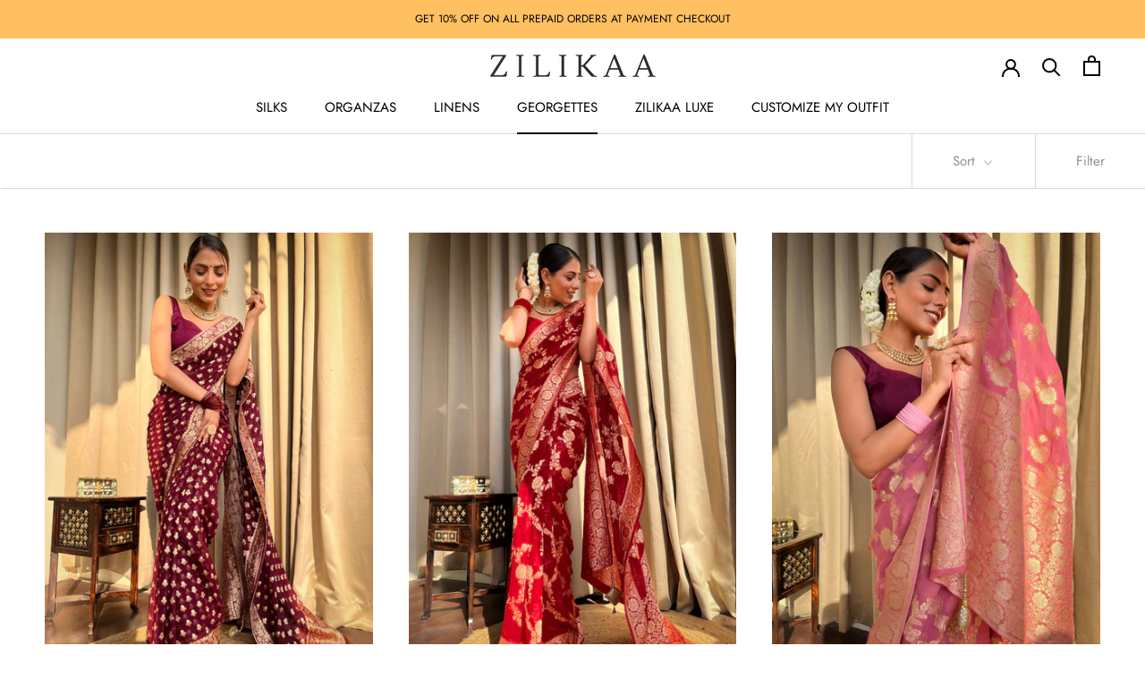

--- FILE ---
content_type: text/html; charset=utf-8
request_url: https://www.zilikaa.com/collections/featured-georgettes-sarees
body_size: 30639
content:
<!doctype html>

<html class="no-js" lang="en">
  <head>
    <meta charset="utf-8"> 
    <meta http-equiv="X-UA-Compatible" content="IE=edge,chrome=1">
    <meta name="viewport" content="width=device-width, initial-scale=1.0, height=device-height, minimum-scale=1.0, maximum-scale=1.0">
    <meta name="theme-color" content="">

    <title>
      FEATURED GEORGETTE&#39;S SAREES &ndash; Zilikaa
    </title><link rel="canonical" href="https://www.zilikaa.com/collections/featured-georgettes-sarees"><link rel="shortcut icon" href="//www.zilikaa.com/cdn/shop/files/Z_faviconn_96x.jpg?v=1614314529" type="image/png"><meta property="og:type" content="website">
  <meta property="og:title" content="FEATURED GEORGETTE&#39;S SAREES">
  <meta property="og:image" content="http://www.zilikaa.com/cdn/shop/products/I-1_0d93cf5d-289d-4680-b8e1-e0f5c1adb6a6.jpg?v=1681991556">
  <meta property="og:image:secure_url" content="https://www.zilikaa.com/cdn/shop/products/I-1_0d93cf5d-289d-4680-b8e1-e0f5c1adb6a6.jpg?v=1681991556">
  <meta property="og:image:width" content="768">
  <meta property="og:image:height" content="1024"><meta property="og:url" content="https://www.zilikaa.com/collections/featured-georgettes-sarees">
<meta property="og:site_name" content="Zilikaa"><meta name="twitter:card" content="summary"><meta name="twitter:title" content="FEATURED GEORGETTE'S SAREES">
  <meta name="twitter:description" content="">
  <meta name="twitter:image" content="https://www.zilikaa.com/cdn/shop/products/I-1_0d93cf5d-289d-4680-b8e1-e0f5c1adb6a6_600x600_crop_center.jpg?v=1681991556">
    <style>
  @font-face {
  font-family: Jost;
  font-weight: 400;
  font-style: normal;
  font-display: fallback;
  src: url("//www.zilikaa.com/cdn/fonts/jost/jost_n4.d47a1b6347ce4a4c9f437608011273009d91f2b7.woff2") format("woff2"),
       url("//www.zilikaa.com/cdn/fonts/jost/jost_n4.791c46290e672b3f85c3d1c651ef2efa3819eadd.woff") format("woff");
}

  @font-face {
  font-family: Poppins;
  font-weight: 300;
  font-style: normal;
  font-display: fallback;
  src: url("//www.zilikaa.com/cdn/fonts/poppins/poppins_n3.05f58335c3209cce17da4f1f1ab324ebe2982441.woff2") format("woff2"),
       url("//www.zilikaa.com/cdn/fonts/poppins/poppins_n3.6971368e1f131d2c8ff8e3a44a36b577fdda3ff5.woff") format("woff");
}


  @font-face {
  font-family: Poppins;
  font-weight: 400;
  font-style: normal;
  font-display: fallback;
  src: url("//www.zilikaa.com/cdn/fonts/poppins/poppins_n4.0ba78fa5af9b0e1a374041b3ceaadf0a43b41362.woff2") format("woff2"),
       url("//www.zilikaa.com/cdn/fonts/poppins/poppins_n4.214741a72ff2596839fc9760ee7a770386cf16ca.woff") format("woff");
}

  @font-face {
  font-family: Poppins;
  font-weight: 300;
  font-style: italic;
  font-display: fallback;
  src: url("//www.zilikaa.com/cdn/fonts/poppins/poppins_i3.8536b4423050219f608e17f134fe9ea3b01ed890.woff2") format("woff2"),
       url("//www.zilikaa.com/cdn/fonts/poppins/poppins_i3.0f4433ada196bcabf726ed78f8e37e0995762f7f.woff") format("woff");
}

  @font-face {
  font-family: Poppins;
  font-weight: 400;
  font-style: italic;
  font-display: fallback;
  src: url("//www.zilikaa.com/cdn/fonts/poppins/poppins_i4.846ad1e22474f856bd6b81ba4585a60799a9f5d2.woff2") format("woff2"),
       url("//www.zilikaa.com/cdn/fonts/poppins/poppins_i4.56b43284e8b52fc64c1fd271f289a39e8477e9ec.woff") format("woff");
}


  :root {
    --heading-font-family : Jost, sans-serif;
    --heading-font-weight : 400;
    --heading-font-style  : normal;

    --text-font-family : Poppins, sans-serif;
    --text-font-weight : 300;
    --text-font-style  : normal;

    --base-text-font-size   : 15px;
    --default-text-font-size: 14px;--background          : #ffffff;
    --background-rgb      : 255, 255, 255;
    --light-background    : #ffffff;
    --light-background-rgb: 255, 255, 255;
    --heading-color       : #000000;
    --text-color          : #000000;
    --text-color-rgb      : 0, 0, 0;
    --text-color-light    : #939393;
    --text-color-light-rgb: 147, 147, 147;
    --link-color          : #000000;
    --link-color-rgb      : 0, 0, 0;
    --border-color        : #d9d9d9;
    --border-color-rgb    : 217, 217, 217;

    --button-background    : #000000;
    --button-background-rgb: 0, 0, 0;
    --button-text-color    : #ffffff;

    --header-background       : #ffffff;
    --header-heading-color    : #000000;
    --header-light-text-color : #939393;
    --header-border-color     : #d9d9d9;

    --footer-background    : #000000;
    --footer-text-color    : #ffffff;
    --footer-heading-color : #ffffff;
    --footer-border-color  : #262626;

    --navigation-background      : #ffffff;
    --navigation-background-rgb  : 255, 255, 255;
    --navigation-text-color      : #000000;
    --navigation-text-color-light: rgba(0, 0, 0, 0.5);
    --navigation-border-color    : rgba(0, 0, 0, 0.25);

    --newsletter-popup-background     : #ffffff;
    --newsletter-popup-text-color     : #000000;
    --newsletter-popup-text-color-rgb : 0, 0, 0;

    --secondary-elements-background       : #413f3f;
    --secondary-elements-background-rgb   : 65, 63, 63;
    --secondary-elements-text-color       : #ffffff;
    --secondary-elements-text-color-light : rgba(255, 255, 255, 0.5);
    --secondary-elements-border-color     : rgba(255, 255, 255, 0.25);

    --product-sale-price-color    : #f94c43;
    --product-sale-price-color-rgb: 249, 76, 67;
    --product-star-rating: #f6a429;

    /* Shopify related variables */
    --payment-terms-background-color: #ffffff;

    /* Products */

    --horizontal-spacing-four-products-per-row: 40px;
        --horizontal-spacing-two-products-per-row : 40px;

    --vertical-spacing-four-products-per-row: 60px;
        --vertical-spacing-two-products-per-row : 75px;

    /* Animation */
    --drawer-transition-timing: cubic-bezier(0.645, 0.045, 0.355, 1);
    --header-base-height: 80px; /* We set a default for browsers that do not support CSS variables */

    /* Cursors */
    --cursor-zoom-in-svg    : url(//www.zilikaa.com/cdn/shop/t/12/assets/cursor-zoom-in.svg?v=100326362725928540331678016695);
    --cursor-zoom-in-2x-svg : url(//www.zilikaa.com/cdn/shop/t/12/assets/cursor-zoom-in-2x.svg?v=71919207650934979201678016695);
  }
</style>

<script>
  // IE11 does not have support for CSS variables, so we have to polyfill them
  if (!(((window || {}).CSS || {}).supports && window.CSS.supports('(--a: 0)'))) {
    const script = document.createElement('script');
    script.type = 'text/javascript';
    script.src = 'https://cdn.jsdelivr.net/npm/css-vars-ponyfill@2';
    script.onload = function() {
      cssVars({});
    };

    document.getElementsByTagName('head')[0].appendChild(script);
  }
</script>

    <script>window.performance && window.performance.mark && window.performance.mark('shopify.content_for_header.start');</script><meta id="shopify-digital-wallet" name="shopify-digital-wallet" content="/46534787231/digital_wallets/dialog">
<meta id="in-context-paypal-metadata" data-shop-id="46534787231" data-venmo-supported="false" data-environment="production" data-locale="en_US" data-paypal-v4="true" data-currency="INR">
<link rel="alternate" type="application/atom+xml" title="Feed" href="/collections/featured-georgettes-sarees.atom" />
<link rel="next" href="/collections/featured-georgettes-sarees?page=2">
<link rel="alternate" type="application/json+oembed" href="https://www.zilikaa.com/collections/featured-georgettes-sarees.oembed">
<script async="async" src="/checkouts/internal/preloads.js?locale=en-IN"></script>
<script id="shopify-features" type="application/json">{"accessToken":"2d6fe515157695ffff32ba74c9ef76be","betas":["rich-media-storefront-analytics"],"domain":"www.zilikaa.com","predictiveSearch":true,"shopId":46534787231,"locale":"en"}</script>
<script>var Shopify = Shopify || {};
Shopify.shop = "zilikaa-com.myshopify.com";
Shopify.locale = "en";
Shopify.currency = {"active":"INR","rate":"1.0"};
Shopify.country = "IN";
Shopify.theme = {"name":"Prestige","id":132357914783,"schema_name":"Prestige","schema_version":"6.0.0","theme_store_id":855,"role":"main"};
Shopify.theme.handle = "null";
Shopify.theme.style = {"id":null,"handle":null};
Shopify.cdnHost = "www.zilikaa.com/cdn";
Shopify.routes = Shopify.routes || {};
Shopify.routes.root = "/";</script>
<script type="module">!function(o){(o.Shopify=o.Shopify||{}).modules=!0}(window);</script>
<script>!function(o){function n(){var o=[];function n(){o.push(Array.prototype.slice.apply(arguments))}return n.q=o,n}var t=o.Shopify=o.Shopify||{};t.loadFeatures=n(),t.autoloadFeatures=n()}(window);</script>
<script id="shop-js-analytics" type="application/json">{"pageType":"collection"}</script>
<script defer="defer" async type="module" src="//www.zilikaa.com/cdn/shopifycloud/shop-js/modules/v2/client.init-shop-cart-sync_BdyHc3Nr.en.esm.js"></script>
<script defer="defer" async type="module" src="//www.zilikaa.com/cdn/shopifycloud/shop-js/modules/v2/chunk.common_Daul8nwZ.esm.js"></script>
<script type="module">
  await import("//www.zilikaa.com/cdn/shopifycloud/shop-js/modules/v2/client.init-shop-cart-sync_BdyHc3Nr.en.esm.js");
await import("//www.zilikaa.com/cdn/shopifycloud/shop-js/modules/v2/chunk.common_Daul8nwZ.esm.js");

  window.Shopify.SignInWithShop?.initShopCartSync?.({"fedCMEnabled":true,"windoidEnabled":true});

</script>
<script>(function() {
  var isLoaded = false;
  function asyncLoad() {
    if (isLoaded) return;
    isLoaded = true;
    var urls = ["https:\/\/loox.io\/widget\/4JxHGoiz2h\/loox.1658436596238.js?shop=zilikaa-com.myshopify.com","https:\/\/sr-cdn.shiprocket.in\/sr-promise\/static\/shopify-app.js?preview=1\u0026uuid=26ae0552-3f3d-4abd-a079-eec2b81b9d66\u0026shop=zilikaa-com.myshopify.com","https:\/\/sr-cdn.shiprocket.in\/sr-promise\/static\/uc.js?channel_id=4\u0026sr_company_id=1929173\u0026shop=zilikaa-com.myshopify.com"];
    for (var i = 0; i < urls.length; i++) {
      var s = document.createElement('script');
      s.type = 'text/javascript';
      s.async = true;
      s.src = urls[i];
      var x = document.getElementsByTagName('script')[0];
      x.parentNode.insertBefore(s, x);
    }
  };
  if(window.attachEvent) {
    window.attachEvent('onload', asyncLoad);
  } else {
    window.addEventListener('load', asyncLoad, false);
  }
})();</script>
<script id="__st">var __st={"a":46534787231,"offset":19800,"reqid":"3a65edf3-516b-40c7-9d51-68e8a7fe8cbe-1769005343","pageurl":"www.zilikaa.com\/collections\/featured-georgettes-sarees","u":"71b7e4fb7218","p":"collection","rtyp":"collection","rid":274524209311};</script>
<script>window.ShopifyPaypalV4VisibilityTracking = true;</script>
<script id="form-persister">!function(){'use strict';const t='contact',e='new_comment',n=[[t,t],['blogs',e],['comments',e],[t,'customer']],o='password',r='form_key',c=['recaptcha-v3-token','g-recaptcha-response','h-captcha-response',o],s=()=>{try{return window.sessionStorage}catch{return}},i='__shopify_v',u=t=>t.elements[r],a=function(){const t=[...n].map((([t,e])=>`form[action*='/${t}']:not([data-nocaptcha='true']) input[name='form_type'][value='${e}']`)).join(',');var e;return e=t,()=>e?[...document.querySelectorAll(e)].map((t=>t.form)):[]}();function m(t){const e=u(t);a().includes(t)&&(!e||!e.value)&&function(t){try{if(!s())return;!function(t){const e=s();if(!e)return;const n=u(t);if(!n)return;const o=n.value;o&&e.removeItem(o)}(t);const e=Array.from(Array(32),(()=>Math.random().toString(36)[2])).join('');!function(t,e){u(t)||t.append(Object.assign(document.createElement('input'),{type:'hidden',name:r})),t.elements[r].value=e}(t,e),function(t,e){const n=s();if(!n)return;const r=[...t.querySelectorAll(`input[type='${o}']`)].map((({name:t})=>t)),u=[...c,...r],a={};for(const[o,c]of new FormData(t).entries())u.includes(o)||(a[o]=c);n.setItem(e,JSON.stringify({[i]:1,action:t.action,data:a}))}(t,e)}catch(e){console.error('failed to persist form',e)}}(t)}const f=t=>{if('true'===t.dataset.persistBound)return;const e=function(t,e){const n=function(t){return'function'==typeof t.submit?t.submit:HTMLFormElement.prototype.submit}(t).bind(t);return function(){let t;return()=>{t||(t=!0,(()=>{try{e(),n()}catch(t){(t=>{console.error('form submit failed',t)})(t)}})(),setTimeout((()=>t=!1),250))}}()}(t,(()=>{m(t)}));!function(t,e){if('function'==typeof t.submit&&'function'==typeof e)try{t.submit=e}catch{}}(t,e),t.addEventListener('submit',(t=>{t.preventDefault(),e()})),t.dataset.persistBound='true'};!function(){function t(t){const e=(t=>{const e=t.target;return e instanceof HTMLFormElement?e:e&&e.form})(t);e&&m(e)}document.addEventListener('submit',t),document.addEventListener('DOMContentLoaded',(()=>{const e=a();for(const t of e)f(t);var n;n=document.body,new window.MutationObserver((t=>{for(const e of t)if('childList'===e.type&&e.addedNodes.length)for(const t of e.addedNodes)1===t.nodeType&&'FORM'===t.tagName&&a().includes(t)&&f(t)})).observe(n,{childList:!0,subtree:!0,attributes:!1}),document.removeEventListener('submit',t)}))}()}();</script>
<script integrity="sha256-4kQ18oKyAcykRKYeNunJcIwy7WH5gtpwJnB7kiuLZ1E=" data-source-attribution="shopify.loadfeatures" defer="defer" src="//www.zilikaa.com/cdn/shopifycloud/storefront/assets/storefront/load_feature-a0a9edcb.js" crossorigin="anonymous"></script>
<script data-source-attribution="shopify.dynamic_checkout.dynamic.init">var Shopify=Shopify||{};Shopify.PaymentButton=Shopify.PaymentButton||{isStorefrontPortableWallets:!0,init:function(){window.Shopify.PaymentButton.init=function(){};var t=document.createElement("script");t.src="https://www.zilikaa.com/cdn/shopifycloud/portable-wallets/latest/portable-wallets.en.js",t.type="module",document.head.appendChild(t)}};
</script>
<script data-source-attribution="shopify.dynamic_checkout.buyer_consent">
  function portableWalletsHideBuyerConsent(e){var t=document.getElementById("shopify-buyer-consent"),n=document.getElementById("shopify-subscription-policy-button");t&&n&&(t.classList.add("hidden"),t.setAttribute("aria-hidden","true"),n.removeEventListener("click",e))}function portableWalletsShowBuyerConsent(e){var t=document.getElementById("shopify-buyer-consent"),n=document.getElementById("shopify-subscription-policy-button");t&&n&&(t.classList.remove("hidden"),t.removeAttribute("aria-hidden"),n.addEventListener("click",e))}window.Shopify?.PaymentButton&&(window.Shopify.PaymentButton.hideBuyerConsent=portableWalletsHideBuyerConsent,window.Shopify.PaymentButton.showBuyerConsent=portableWalletsShowBuyerConsent);
</script>
<script data-source-attribution="shopify.dynamic_checkout.cart.bootstrap">document.addEventListener("DOMContentLoaded",(function(){function t(){return document.querySelector("shopify-accelerated-checkout-cart, shopify-accelerated-checkout")}if(t())Shopify.PaymentButton.init();else{new MutationObserver((function(e,n){t()&&(Shopify.PaymentButton.init(),n.disconnect())})).observe(document.body,{childList:!0,subtree:!0})}}));
</script>

<script>window.performance && window.performance.mark && window.performance.mark('shopify.content_for_header.end');</script>

    <link rel="stylesheet" href="//www.zilikaa.com/cdn/shop/t/12/assets/theme.css?v=99991719499500821521697028340">

    <script>// This allows to expose several variables to the global scope, to be used in scripts
      window.theme = {
        pageType: "collection",
        moneyFormat: "Rs. {{amount}}",
        moneyWithCurrencyFormat: "Rs. {{amount}}",
        currencyCodeEnabled: false,
        productImageSize: "natural",
        searchMode: "product,article",
        showPageTransition: false,
        showElementStaggering: false,
        showImageZooming: true
      };

      window.routes = {
        rootUrl: "\/",
        rootUrlWithoutSlash: '',
        cartUrl: "\/cart",
        cartAddUrl: "\/cart\/add",
        cartChangeUrl: "\/cart\/change",
        searchUrl: "\/search",
        productRecommendationsUrl: "\/recommendations\/products"
      };

      window.languages = {
        cartAddNote: "Add Order Note",
        cartEditNote: "Edit Order Note",
        productImageLoadingError: "This image could not be loaded. Please try to reload the page.",
        productFormAddToCart: "Add to cart",
        productFormUnavailable: "Unavailable",
        productFormSoldOut: "Sold Out",
        shippingEstimatorOneResult: "1 option available:",
        shippingEstimatorMoreResults: "{{count}} options available:",
        shippingEstimatorNoResults: "No shipping could be found"
      };

      window.lazySizesConfig = {
        loadHidden: false,
        hFac: 0.5,
        expFactor: 2,
        ricTimeout: 150,
        lazyClass: 'Image--lazyLoad',
        loadingClass: 'Image--lazyLoading',
        loadedClass: 'Image--lazyLoaded'
      };

      document.documentElement.className = document.documentElement.className.replace('no-js', 'js');
      document.documentElement.style.setProperty('--window-height', window.innerHeight + 'px');

      // We do a quick detection of some features (we could use Modernizr but for so little...)
      (function() {
        document.documentElement.className += ((window.CSS && window.CSS.supports('(position: sticky) or (position: -webkit-sticky)')) ? ' supports-sticky' : ' no-supports-sticky');
        document.documentElement.className += (window.matchMedia('(-moz-touch-enabled: 1), (hover: none)')).matches ? ' no-supports-hover' : ' supports-hover';
      }());

      
    </script>

    <script src="//www.zilikaa.com/cdn/shop/t/12/assets/lazysizes.min.js?v=174358363404432586981678016678" async></script><script src="//www.zilikaa.com/cdn/shop/t/12/assets/libs.min.js?v=26178543184394469741678016678" defer></script>
    <script src="//www.zilikaa.com/cdn/shop/t/12/assets/theme.js?v=24122939957690793171678016679" defer></script>
    <script src="//www.zilikaa.com/cdn/shop/t/12/assets/custom.js?v=183944157590872491501678016678" defer></script>

    <script>
      (function () {
        window.onpageshow = function() {
          if (window.theme.showPageTransition) {
            var pageTransition = document.querySelector('.PageTransition');

            if (pageTransition) {
              pageTransition.style.visibility = 'visible';
              pageTransition.style.opacity = '0';
            }
          }

          // When the page is loaded from the cache, we have to reload the cart content
          document.documentElement.dispatchEvent(new CustomEvent('cart:refresh', {
            bubbles: true
          }));
        };
      })();
    </script>

    


  <script type="application/ld+json">
  {
    "@context": "http://schema.org",
    "@type": "BreadcrumbList",
  "itemListElement": [{
      "@type": "ListItem",
      "position": 1,
      "name": "Home",
      "item": "https://www.zilikaa.com"
    },{
          "@type": "ListItem",
          "position": 2,
          "name": "FEATURED GEORGETTE'S SAREES",
          "item": "https://www.zilikaa.com/collections/featured-georgettes-sarees"
        }]
  }
  </script>

  
	<script>var loox_global_hash = '1768032923605';</script><script>var loox_pop_active = true;var loox_pop_display = {"home_page":true,"product_page":true,"cart_page":false,"other_pages":true};</script><script>var loox_floating_widget = {"active":true,"rtl":false,"default_text":"Reviews","position":"right","button_text":"Reviews","button_bg_color":"333333","button_text_color":"FFFFFF","display_on_home_page":true,"display_on_product_page":false,"display_on_cart_page":false,"display_on_other_pages":false,"hide_on_mobile":false,"border_radius":{"key":"extraRounded","value":"16px","label":"Extra Rounded"},"orientation":"default"};
</script><style>.loox-reviews-default { max-width: 1200px; margin: 0 auto; }.loox-rating .loox-icon { color:#000000; }
:root { --lxs-rating-icon-color: #000000; }</style>
<link href="https://monorail-edge.shopifysvc.com" rel="dns-prefetch">
<script>(function(){if ("sendBeacon" in navigator && "performance" in window) {try {var session_token_from_headers = performance.getEntriesByType('navigation')[0].serverTiming.find(x => x.name == '_s').description;} catch {var session_token_from_headers = undefined;}var session_cookie_matches = document.cookie.match(/_shopify_s=([^;]*)/);var session_token_from_cookie = session_cookie_matches && session_cookie_matches.length === 2 ? session_cookie_matches[1] : "";var session_token = session_token_from_headers || session_token_from_cookie || "";function handle_abandonment_event(e) {var entries = performance.getEntries().filter(function(entry) {return /monorail-edge.shopifysvc.com/.test(entry.name);});if (!window.abandonment_tracked && entries.length === 0) {window.abandonment_tracked = true;var currentMs = Date.now();var navigation_start = performance.timing.navigationStart;var payload = {shop_id: 46534787231,url: window.location.href,navigation_start,duration: currentMs - navigation_start,session_token,page_type: "collection"};window.navigator.sendBeacon("https://monorail-edge.shopifysvc.com/v1/produce", JSON.stringify({schema_id: "online_store_buyer_site_abandonment/1.1",payload: payload,metadata: {event_created_at_ms: currentMs,event_sent_at_ms: currentMs}}));}}window.addEventListener('pagehide', handle_abandonment_event);}}());</script>
<script id="web-pixels-manager-setup">(function e(e,d,r,n,o){if(void 0===o&&(o={}),!Boolean(null===(a=null===(i=window.Shopify)||void 0===i?void 0:i.analytics)||void 0===a?void 0:a.replayQueue)){var i,a;window.Shopify=window.Shopify||{};var t=window.Shopify;t.analytics=t.analytics||{};var s=t.analytics;s.replayQueue=[],s.publish=function(e,d,r){return s.replayQueue.push([e,d,r]),!0};try{self.performance.mark("wpm:start")}catch(e){}var l=function(){var e={modern:/Edge?\/(1{2}[4-9]|1[2-9]\d|[2-9]\d{2}|\d{4,})\.\d+(\.\d+|)|Firefox\/(1{2}[4-9]|1[2-9]\d|[2-9]\d{2}|\d{4,})\.\d+(\.\d+|)|Chrom(ium|e)\/(9{2}|\d{3,})\.\d+(\.\d+|)|(Maci|X1{2}).+ Version\/(15\.\d+|(1[6-9]|[2-9]\d|\d{3,})\.\d+)([,.]\d+|)( \(\w+\)|)( Mobile\/\w+|) Safari\/|Chrome.+OPR\/(9{2}|\d{3,})\.\d+\.\d+|(CPU[ +]OS|iPhone[ +]OS|CPU[ +]iPhone|CPU IPhone OS|CPU iPad OS)[ +]+(15[._]\d+|(1[6-9]|[2-9]\d|\d{3,})[._]\d+)([._]\d+|)|Android:?[ /-](13[3-9]|1[4-9]\d|[2-9]\d{2}|\d{4,})(\.\d+|)(\.\d+|)|Android.+Firefox\/(13[5-9]|1[4-9]\d|[2-9]\d{2}|\d{4,})\.\d+(\.\d+|)|Android.+Chrom(ium|e)\/(13[3-9]|1[4-9]\d|[2-9]\d{2}|\d{4,})\.\d+(\.\d+|)|SamsungBrowser\/([2-9]\d|\d{3,})\.\d+/,legacy:/Edge?\/(1[6-9]|[2-9]\d|\d{3,})\.\d+(\.\d+|)|Firefox\/(5[4-9]|[6-9]\d|\d{3,})\.\d+(\.\d+|)|Chrom(ium|e)\/(5[1-9]|[6-9]\d|\d{3,})\.\d+(\.\d+|)([\d.]+$|.*Safari\/(?![\d.]+ Edge\/[\d.]+$))|(Maci|X1{2}).+ Version\/(10\.\d+|(1[1-9]|[2-9]\d|\d{3,})\.\d+)([,.]\d+|)( \(\w+\)|)( Mobile\/\w+|) Safari\/|Chrome.+OPR\/(3[89]|[4-9]\d|\d{3,})\.\d+\.\d+|(CPU[ +]OS|iPhone[ +]OS|CPU[ +]iPhone|CPU IPhone OS|CPU iPad OS)[ +]+(10[._]\d+|(1[1-9]|[2-9]\d|\d{3,})[._]\d+)([._]\d+|)|Android:?[ /-](13[3-9]|1[4-9]\d|[2-9]\d{2}|\d{4,})(\.\d+|)(\.\d+|)|Mobile Safari.+OPR\/([89]\d|\d{3,})\.\d+\.\d+|Android.+Firefox\/(13[5-9]|1[4-9]\d|[2-9]\d{2}|\d{4,})\.\d+(\.\d+|)|Android.+Chrom(ium|e)\/(13[3-9]|1[4-9]\d|[2-9]\d{2}|\d{4,})\.\d+(\.\d+|)|Android.+(UC? ?Browser|UCWEB|U3)[ /]?(15\.([5-9]|\d{2,})|(1[6-9]|[2-9]\d|\d{3,})\.\d+)\.\d+|SamsungBrowser\/(5\.\d+|([6-9]|\d{2,})\.\d+)|Android.+MQ{2}Browser\/(14(\.(9|\d{2,})|)|(1[5-9]|[2-9]\d|\d{3,})(\.\d+|))(\.\d+|)|K[Aa][Ii]OS\/(3\.\d+|([4-9]|\d{2,})\.\d+)(\.\d+|)/},d=e.modern,r=e.legacy,n=navigator.userAgent;return n.match(d)?"modern":n.match(r)?"legacy":"unknown"}(),u="modern"===l?"modern":"legacy",c=(null!=n?n:{modern:"",legacy:""})[u],f=function(e){return[e.baseUrl,"/wpm","/b",e.hashVersion,"modern"===e.buildTarget?"m":"l",".js"].join("")}({baseUrl:d,hashVersion:r,buildTarget:u}),m=function(e){var d=e.version,r=e.bundleTarget,n=e.surface,o=e.pageUrl,i=e.monorailEndpoint;return{emit:function(e){var a=e.status,t=e.errorMsg,s=(new Date).getTime(),l=JSON.stringify({metadata:{event_sent_at_ms:s},events:[{schema_id:"web_pixels_manager_load/3.1",payload:{version:d,bundle_target:r,page_url:o,status:a,surface:n,error_msg:t},metadata:{event_created_at_ms:s}}]});if(!i)return console&&console.warn&&console.warn("[Web Pixels Manager] No Monorail endpoint provided, skipping logging."),!1;try{return self.navigator.sendBeacon.bind(self.navigator)(i,l)}catch(e){}var u=new XMLHttpRequest;try{return u.open("POST",i,!0),u.setRequestHeader("Content-Type","text/plain"),u.send(l),!0}catch(e){return console&&console.warn&&console.warn("[Web Pixels Manager] Got an unhandled error while logging to Monorail."),!1}}}}({version:r,bundleTarget:l,surface:e.surface,pageUrl:self.location.href,monorailEndpoint:e.monorailEndpoint});try{o.browserTarget=l,function(e){var d=e.src,r=e.async,n=void 0===r||r,o=e.onload,i=e.onerror,a=e.sri,t=e.scriptDataAttributes,s=void 0===t?{}:t,l=document.createElement("script"),u=document.querySelector("head"),c=document.querySelector("body");if(l.async=n,l.src=d,a&&(l.integrity=a,l.crossOrigin="anonymous"),s)for(var f in s)if(Object.prototype.hasOwnProperty.call(s,f))try{l.dataset[f]=s[f]}catch(e){}if(o&&l.addEventListener("load",o),i&&l.addEventListener("error",i),u)u.appendChild(l);else{if(!c)throw new Error("Did not find a head or body element to append the script");c.appendChild(l)}}({src:f,async:!0,onload:function(){if(!function(){var e,d;return Boolean(null===(d=null===(e=window.Shopify)||void 0===e?void 0:e.analytics)||void 0===d?void 0:d.initialized)}()){var d=window.webPixelsManager.init(e)||void 0;if(d){var r=window.Shopify.analytics;r.replayQueue.forEach((function(e){var r=e[0],n=e[1],o=e[2];d.publishCustomEvent(r,n,o)})),r.replayQueue=[],r.publish=d.publishCustomEvent,r.visitor=d.visitor,r.initialized=!0}}},onerror:function(){return m.emit({status:"failed",errorMsg:"".concat(f," has failed to load")})},sri:function(e){var d=/^sha384-[A-Za-z0-9+/=]+$/;return"string"==typeof e&&d.test(e)}(c)?c:"",scriptDataAttributes:o}),m.emit({status:"loading"})}catch(e){m.emit({status:"failed",errorMsg:(null==e?void 0:e.message)||"Unknown error"})}}})({shopId: 46534787231,storefrontBaseUrl: "https://www.zilikaa.com",extensionsBaseUrl: "https://extensions.shopifycdn.com/cdn/shopifycloud/web-pixels-manager",monorailEndpoint: "https://monorail-edge.shopifysvc.com/unstable/produce_batch",surface: "storefront-renderer",enabledBetaFlags: ["2dca8a86"],webPixelsConfigList: [{"id":"208961695","configuration":"{\"pixel_id\":\"160150333657804\",\"pixel_type\":\"facebook_pixel\",\"metaapp_system_user_token\":\"-\"}","eventPayloadVersion":"v1","runtimeContext":"OPEN","scriptVersion":"ca16bc87fe92b6042fbaa3acc2fbdaa6","type":"APP","apiClientId":2329312,"privacyPurposes":["ANALYTICS","MARKETING","SALE_OF_DATA"],"dataSharingAdjustments":{"protectedCustomerApprovalScopes":["read_customer_address","read_customer_email","read_customer_name","read_customer_personal_data","read_customer_phone"]}},{"id":"107872415","eventPayloadVersion":"v1","runtimeContext":"LAX","scriptVersion":"1","type":"CUSTOM","privacyPurposes":["ANALYTICS"],"name":"Google Analytics tag (migrated)"},{"id":"shopify-app-pixel","configuration":"{}","eventPayloadVersion":"v1","runtimeContext":"STRICT","scriptVersion":"0450","apiClientId":"shopify-pixel","type":"APP","privacyPurposes":["ANALYTICS","MARKETING"]},{"id":"shopify-custom-pixel","eventPayloadVersion":"v1","runtimeContext":"LAX","scriptVersion":"0450","apiClientId":"shopify-pixel","type":"CUSTOM","privacyPurposes":["ANALYTICS","MARKETING"]}],isMerchantRequest: false,initData: {"shop":{"name":"Zilikaa","paymentSettings":{"currencyCode":"INR"},"myshopifyDomain":"zilikaa-com.myshopify.com","countryCode":"IN","storefrontUrl":"https:\/\/www.zilikaa.com"},"customer":null,"cart":null,"checkout":null,"productVariants":[],"purchasingCompany":null},},"https://www.zilikaa.com/cdn","fcfee988w5aeb613cpc8e4bc33m6693e112",{"modern":"","legacy":""},{"shopId":"46534787231","storefrontBaseUrl":"https:\/\/www.zilikaa.com","extensionBaseUrl":"https:\/\/extensions.shopifycdn.com\/cdn\/shopifycloud\/web-pixels-manager","surface":"storefront-renderer","enabledBetaFlags":"[\"2dca8a86\"]","isMerchantRequest":"false","hashVersion":"fcfee988w5aeb613cpc8e4bc33m6693e112","publish":"custom","events":"[[\"page_viewed\",{}],[\"collection_viewed\",{\"collection\":{\"id\":\"274524209311\",\"title\":\"FEATURED GEORGETTE'S SAREES\",\"productVariants\":[{\"price\":{\"amount\":6450.0,\"currencyCode\":\"INR\"},\"product\":{\"title\":\"Sangria Wine Banarasi Khaddi Weaved Georgette Saree\",\"vendor\":\"Zilikaa\",\"id\":\"7664492282015\",\"untranslatedTitle\":\"Sangria Wine Banarasi Khaddi Weaved Georgette Saree\",\"url\":\"\/products\/sangria-wine-banarasi-khaddi-weaved-georgette-saree\",\"type\":\"\"},\"id\":\"43018271719583\",\"image\":{\"src\":\"\/\/www.zilikaa.com\/cdn\/shop\/products\/I-1_0d93cf5d-289d-4680-b8e1-e0f5c1adb6a6.jpg?v=1681991556\"},\"sku\":\"S552\",\"title\":\"Default Title\",\"untranslatedTitle\":\"Default Title\"},{\"price\":{\"amount\":5650.0,\"currencyCode\":\"INR\"},\"product\":{\"title\":\"Scarlet Red Banarasi Khaddi Weaved Georgette Saree\",\"vendor\":\"Zilikaa\",\"id\":\"7664495853727\",\"untranslatedTitle\":\"Scarlet Red Banarasi Khaddi Weaved Georgette Saree\",\"url\":\"\/products\/scarlet-red-banarasi-khaddi-weaved-georgette-saree-1\",\"type\":\"\"},\"id\":\"43018277027999\",\"image\":{\"src\":\"\/\/www.zilikaa.com\/cdn\/shop\/products\/I-7_3331c71d-6c05-4ea2-ba72-c207c70c3132.jpg?v=1678955659\"},\"sku\":\"S557\",\"title\":\"Default Title\",\"untranslatedTitle\":\"Default Title\"},{\"price\":{\"amount\":5650.0,\"currencyCode\":\"INR\"},\"product\":{\"title\":\"Onion Pink Banarasi Khaddi Weaved Georgette Saree\",\"vendor\":\"Zilikaa\",\"id\":\"7664498016415\",\"untranslatedTitle\":\"Onion Pink Banarasi Khaddi Weaved Georgette Saree\",\"url\":\"\/products\/onion-pink-banarasi-khaddi-weaved-georgette-saree\",\"type\":\"\"},\"id\":\"43018284302495\",\"image\":{\"src\":\"\/\/www.zilikaa.com\/cdn\/shop\/products\/I-8_75c37434-94fa-4a86-9c32-286a0020d803.jpg?v=1678956051\"},\"sku\":\"S561\",\"title\":\"Default Title\",\"untranslatedTitle\":\"Default Title\"},{\"price\":{\"amount\":5650.0,\"currencyCode\":\"INR\"},\"product\":{\"title\":\"Queen Pink Banarasi Khaddi Weaved Georgette Saree\",\"vendor\":\"Zilikaa\",\"id\":\"7664493527199\",\"untranslatedTitle\":\"Queen Pink Banarasi Khaddi Weaved Georgette Saree\",\"url\":\"\/products\/queen-pink-banarasi-khaddi-weaved-georgette-saree-1\",\"type\":\"\"},\"id\":\"43018273980575\",\"image\":{\"src\":\"\/\/www.zilikaa.com\/cdn\/shop\/products\/I-18_9c83c148-4dc5-404a-bef0-0ee3640a36e9.jpg?v=1679064243\"},\"sku\":\"S556\",\"title\":\"Default Title\",\"untranslatedTitle\":\"Default Title\"},{\"price\":{\"amount\":6450.0,\"currencyCode\":\"INR\"},\"product\":{\"title\":\"Scarlet Red Banarasi Khaddi Weaved Georgette Saree\",\"vendor\":\"Zilikaa\",\"id\":\"7664493002911\",\"untranslatedTitle\":\"Scarlet Red Banarasi Khaddi Weaved Georgette Saree\",\"url\":\"\/products\/scarlet-red-banarasi-khaddi-weaved-georgette-saree\",\"type\":\"\"},\"id\":\"43018272964767\",\"image\":{\"src\":\"\/\/www.zilikaa.com\/cdn\/shop\/products\/I-3_8d522fa8-7c27-4165-99b4-96ac67d6b9b2.jpg?v=1681062531\"},\"sku\":\"S554\",\"title\":\"Default Title\",\"untranslatedTitle\":\"Default Title\"},{\"price\":{\"amount\":6450.0,\"currencyCode\":\"INR\"},\"product\":{\"title\":\"Queen Pink Banarasi Khaddi Weaved Georgette Saree\",\"vendor\":\"Zilikaa\",\"id\":\"7664493330591\",\"untranslatedTitle\":\"Queen Pink Banarasi Khaddi Weaved Georgette Saree\",\"url\":\"\/products\/queen-pink-banarasi-khaddi-weaved-georgette-saree\",\"type\":\"\"},\"id\":\"43018273390751\",\"image\":{\"src\":\"\/\/www.zilikaa.com\/cdn\/shop\/products\/I-8_a1a87ac6-e6d7-4a63-bff4-26df6f6119d3.jpg?v=1679064188\"},\"sku\":\"S555\",\"title\":\"Default Title\",\"untranslatedTitle\":\"Default Title\"},{\"price\":{\"amount\":5650.0,\"currencyCode\":\"INR\"},\"product\":{\"title\":\"Baby Mehendi Banarasi Khaddi Weaved Georgette Saree\",\"vendor\":\"Zilikaa\",\"id\":\"7664497819807\",\"untranslatedTitle\":\"Baby Mehendi Banarasi Khaddi Weaved Georgette Saree\",\"url\":\"\/products\/baby-mehendi-banarasi-khaddi-weaved-georgette-saree\",\"type\":\"\"},\"id\":\"43018282467487\",\"image\":{\"src\":\"\/\/www.zilikaa.com\/cdn\/shop\/products\/I-8_e85898c9-260b-4d00-b58c-02452862de5f.jpg?v=1678955956\"},\"sku\":\"S560\",\"title\":\"Default Title\",\"untranslatedTitle\":\"Default Title\"},{\"price\":{\"amount\":6250.0,\"currencyCode\":\"INR\"},\"product\":{\"title\":\"Lavender Purple Gota Embroidery French Georgette Saree\",\"vendor\":\"Zilikaa\",\"id\":\"7600436150431\",\"untranslatedTitle\":\"Lavender Purple Gota Embroidery French Georgette Saree\",\"url\":\"\/products\/lavender-purple-gota-embroidery-french-georgette-saree\",\"type\":\"\"},\"id\":\"42862134296735\",\"image\":{\"src\":\"\/\/www.zilikaa.com\/cdn\/shop\/products\/I-1_d170cea7-d334-4084-bec0-1611b2525ecf.jpg?v=1671440178\"},\"sku\":\"S483\",\"title\":\"Default Title\",\"untranslatedTitle\":\"Default Title\"},{\"price\":{\"amount\":5650.0,\"currencyCode\":\"INR\"},\"product\":{\"title\":\"Sangria Wine Banarasi Khaddi Weaved Georgette Saree\",\"vendor\":\"Zilikaa\",\"id\":\"7664498180255\",\"untranslatedTitle\":\"Sangria Wine Banarasi Khaddi Weaved Georgette Saree\",\"url\":\"\/products\/sangria-wine-banarasi-khaddi-weaved-georgette-saree-1\",\"type\":\"\"},\"id\":\"43018286071967\",\"image\":{\"src\":\"\/\/www.zilikaa.com\/cdn\/shop\/products\/I-2_d26562ab-caa4-4afa-adc8-02e9784dd292.jpg?v=1696518681\"},\"sku\":\"S562\",\"title\":\"Default Title\",\"untranslatedTitle\":\"Default Title\"},{\"price\":{\"amount\":5650.0,\"currencyCode\":\"INR\"},\"product\":{\"title\":\"Bottle Green Banarasi Khaddi Weaved Georgette Saree\",\"vendor\":\"Zilikaa\",\"id\":\"7664497164447\",\"untranslatedTitle\":\"Bottle Green Banarasi Khaddi Weaved Georgette Saree\",\"url\":\"\/products\/bottle-green-banarasi-khaddi-weaved-georgette-saree-1\",\"type\":\"\"},\"id\":\"43018279420063\",\"image\":{\"src\":\"\/\/www.zilikaa.com\/cdn\/shop\/products\/I-09_7ccd939e-b47c-42c7-b6a9-3ccead593c6a.jpg?v=1678955767\"},\"sku\":\"S558\",\"title\":\"Default Title\",\"untranslatedTitle\":\"Default Title\"},{\"price\":{\"amount\":6250.0,\"currencyCode\":\"INR\"},\"product\":{\"title\":\"Fern Green Gota Embroidery French Georgette Saree\",\"vendor\":\"Zilikaa\",\"id\":\"7600431759519\",\"untranslatedTitle\":\"Fern Green Gota Embroidery French Georgette Saree\",\"url\":\"\/products\/fern-green-gota-embroidery-french-georgette-saree\",\"type\":\"\"},\"id\":\"42862129479839\",\"image\":{\"src\":\"\/\/www.zilikaa.com\/cdn\/shop\/products\/I-7_c7d02db7-40af-408a-8d86-fb38fc7e2be7.jpg?v=1680602481\"},\"sku\":\"S482\",\"title\":\"Default Title\",\"untranslatedTitle\":\"Default Title\"},{\"price\":{\"amount\":5650.0,\"currencyCode\":\"INR\"},\"product\":{\"title\":\"Scarlet Red Banarasi Khaddi Weaved Georgette Saree\",\"vendor\":\"Zilikaa\",\"id\":\"7943320207519\",\"untranslatedTitle\":\"Scarlet Red Banarasi Khaddi Weaved Georgette Saree\",\"url\":\"\/products\/scarlet-red-banarasi-khaddi-weaved-georgette-saree-2\",\"type\":\"\"},\"id\":\"43367192395935\",\"image\":{\"src\":\"\/\/www.zilikaa.com\/cdn\/shop\/files\/I-2_b205ace5-0b40-45e2-a4e1-f646053724fc.jpg?v=1684581023\"},\"sku\":\"S577\",\"title\":\"Default Title\",\"untranslatedTitle\":\"Default Title\"},{\"price\":{\"amount\":5650.0,\"currencyCode\":\"INR\"},\"product\":{\"title\":\"Firozi Blue Banarasi Khaddi Weaved Georgette Saree\",\"vendor\":\"Zilikaa\",\"id\":\"7664498409631\",\"untranslatedTitle\":\"Firozi Blue Banarasi Khaddi Weaved Georgette Saree\",\"url\":\"\/products\/firozi-blue-banarasi-khaddi-weaved-georgette-saree\",\"type\":\"\"},\"id\":\"43018289643679\",\"image\":{\"src\":\"\/\/www.zilikaa.com\/cdn\/shop\/products\/I-4_127bdf4d-97bc-456b-b4f8-a93e6cb478cd.jpg?v=1678956420\"},\"sku\":\"S564\",\"title\":\"Default Title\",\"untranslatedTitle\":\"Default Title\"},{\"price\":{\"amount\":5650.0,\"currencyCode\":\"INR\"},\"product\":{\"title\":\"Queen Pink Banarasi Khaddi Weaved Georgette Saree\",\"vendor\":\"Zilikaa\",\"id\":\"7944340734111\",\"untranslatedTitle\":\"Queen Pink Banarasi Khaddi Weaved Georgette Saree\",\"url\":\"\/products\/queen-pink-banarasi-khaddi-weaved-georgette-saree-2\",\"type\":\"\"},\"id\":\"43368213610655\",\"image\":{\"src\":\"\/\/www.zilikaa.com\/cdn\/shop\/files\/I-09_06717df6-0ded-4f19-876e-b0a73aa71feb.jpg?v=1684581936\"},\"sku\":\"S580\",\"title\":\"Default Title\",\"untranslatedTitle\":\"Default Title\"},{\"price\":{\"amount\":5650.0,\"currencyCode\":\"INR\"},\"product\":{\"title\":\"Sangria Wine Banarasi Khaddi Weaved Georgette Saree\",\"vendor\":\"Zilikaa\",\"id\":\"7943430439071\",\"untranslatedTitle\":\"Sangria Wine Banarasi Khaddi Weaved Georgette Saree\",\"url\":\"\/products\/sangria-wine-banarasi-khaddi-weaved-georgette-saree-2\",\"type\":\"\"},\"id\":\"43367302758559\",\"image\":{\"src\":\"\/\/www.zilikaa.com\/cdn\/shop\/files\/I-8_0b451455-f14f-4a74-8c4d-2b646df073e5.jpg?v=1684581280\"},\"sku\":\"S578\",\"title\":\"Default Title\",\"untranslatedTitle\":\"Default Title\"},{\"price\":{\"amount\":5650.0,\"currencyCode\":\"INR\"},\"product\":{\"title\":\"Mustard yellow Banarasi Khaddi Weaved Georgette Saree\",\"vendor\":\"Zilikaa\",\"id\":\"7664498507935\",\"untranslatedTitle\":\"Mustard yellow Banarasi Khaddi Weaved Georgette Saree\",\"url\":\"\/products\/mustard-yellow-banarasi-khaddi-weaved-georgette-saree-1\",\"type\":\"\"},\"id\":\"43018293608607\",\"image\":{\"src\":\"\/\/www.zilikaa.com\/cdn\/shop\/products\/I-09_41e075e9-9139-4955-9d97-127e12e8b43f.jpg?v=1678956464\"},\"sku\":\"S565\",\"title\":\"Default Title\",\"untranslatedTitle\":\"Default Title\"},{\"price\":{\"amount\":6450.0,\"currencyCode\":\"INR\"},\"product\":{\"title\":\"Midnight Blue Banarasi Khaddi Weaved Georgette Saree\",\"vendor\":\"Zilikaa\",\"id\":\"7664490315935\",\"untranslatedTitle\":\"Midnight Blue Banarasi Khaddi Weaved Georgette Saree\",\"url\":\"\/products\/midnight-blue-banarasi-khaddi-weaved-georgette-saree\",\"type\":\"\"},\"id\":\"43018270113951\",\"image\":{\"src\":\"\/\/www.zilikaa.com\/cdn\/shop\/products\/I-1_b46624fe-c1ec-4ea4-99a8-0af56d5a9d0a.jpg?v=1678954408\"},\"sku\":\"S550\",\"title\":\"Default Title\",\"untranslatedTitle\":\"Default Title\"},{\"price\":{\"amount\":6250.0,\"currencyCode\":\"INR\"},\"product\":{\"title\":\"Onion Pink Gota Embroidery French Georgette Saree\",\"vendor\":\"Zilikaa\",\"id\":\"7587412410527\",\"untranslatedTitle\":\"Onion Pink Gota Embroidery French Georgette Saree\",\"url\":\"\/products\/onion-pink-gota-embroidery-french-georgette-saree\",\"type\":\"\"},\"id\":\"42824035172511\",\"image\":{\"src\":\"\/\/www.zilikaa.com\/cdn\/shop\/products\/I-7_c2869ea8-32f6-49c2-b965-4025202e9b96.jpg?v=1671439923\"},\"sku\":\"S464\",\"title\":\"Default Title\",\"untranslatedTitle\":\"Default Title\"},{\"price\":{\"amount\":7850.0,\"currencyCode\":\"INR\"},\"product\":{\"title\":\"Arctic Blue Chikankari Sequined Georgette Saree\",\"vendor\":\"Zilikaa\",\"id\":\"7086330839199\",\"untranslatedTitle\":\"Arctic Blue Chikankari Sequined Georgette Saree\",\"url\":\"\/products\/arctic-blue-chikankari-sequined-georgette-saree\",\"type\":\"\"},\"id\":\"41125081579679\",\"image\":{\"src\":\"\/\/www.zilikaa.com\/cdn\/shop\/products\/I-3_b6509eb0-3556-44d2-9307-a35f94cc94c1.jpg?v=1650886007\"},\"sku\":\"S335\",\"title\":\"Default Title\",\"untranslatedTitle\":\"Default Title\"},{\"price\":{\"amount\":5650.0,\"currencyCode\":\"INR\"},\"product\":{\"title\":\"French green Banarasi Khaddi Weaved Georgette Saree\",\"vendor\":\"Zilikaa\",\"id\":\"7664498213023\",\"untranslatedTitle\":\"French green Banarasi Khaddi Weaved Georgette Saree\",\"url\":\"\/products\/french-green-banarasi-khaddi-weaved-georgette-saree\",\"type\":\"\"},\"id\":\"43018287808671\",\"image\":{\"src\":\"\/\/www.zilikaa.com\/cdn\/shop\/products\/I-7_f8672495-617c-4d2e-bf35-0062adcd0892.jpg?v=1680110595\"},\"sku\":\"S563\",\"title\":\"Default Title\",\"untranslatedTitle\":\"Default Title\"},{\"price\":{\"amount\":6450.0,\"currencyCode\":\"INR\"},\"product\":{\"title\":\"Baby Pink Banarasi Khaddi Weaved Georgette Saree\",\"vendor\":\"Zilikaa\",\"id\":\"7664491659423\",\"untranslatedTitle\":\"Baby Pink Banarasi Khaddi Weaved Georgette Saree\",\"url\":\"\/products\/baby-pink-banarasi-khaddi-weaved-georgette-saree\",\"type\":\"\"},\"id\":\"43018270965919\",\"image\":{\"src\":\"\/\/www.zilikaa.com\/cdn\/shop\/products\/I-1_149e4b3c-5461-4aab-8156-ce2d80d0becf.jpg?v=1678954602\"},\"sku\":\"S551\",\"title\":\"Default Title\",\"untranslatedTitle\":\"Default Title\"},{\"price\":{\"amount\":6450.0,\"currencyCode\":\"INR\"},\"product\":{\"title\":\"Bottle Green Banarasi Khaddi Weaved Georgette Saree\",\"vendor\":\"Zilikaa\",\"id\":\"7664478748831\",\"untranslatedTitle\":\"Bottle Green Banarasi Khaddi Weaved Georgette Saree\",\"url\":\"\/products\/bottle-green-banarasi-khaddi-weaved-georgette-saree\",\"type\":\"\"},\"id\":\"43018250322079\",\"image\":{\"src\":\"\/\/www.zilikaa.com\/cdn\/shop\/products\/I-8_20b0bd33-3377-401d-9e59-ddfde0cfb98a.jpg?v=1678954314\"},\"sku\":\"S549\",\"title\":\"Default Title\",\"untranslatedTitle\":\"Default Title\"},{\"price\":{\"amount\":4895.0,\"currencyCode\":\"INR\"},\"product\":{\"title\":\"Monarch Orange Georgette Bandhej Saree\",\"vendor\":\"Zilikaa\",\"id\":\"6993304518815\",\"untranslatedTitle\":\"Monarch Orange Georgette Bandhej Saree\",\"url\":\"\/products\/monarch-orange-georgette-bandhej-saree\",\"type\":\"\"},\"id\":\"40728427495583\",\"image\":{\"src\":\"\/\/www.zilikaa.com\/cdn\/shop\/products\/I-7_eb359733-417d-4956-9618-26cb44c64627.jpg?v=1642974869\"},\"sku\":\"S140\",\"title\":\"Default Title\",\"untranslatedTitle\":\"Default Title\"},{\"price\":{\"amount\":5650.0,\"currencyCode\":\"INR\"},\"product\":{\"title\":\"Baby Pink Banarasi Khaddi Weaved Georgette Saree\",\"vendor\":\"Zilikaa\",\"id\":\"7944067121311\",\"untranslatedTitle\":\"Baby Pink Banarasi Khaddi Weaved Georgette Saree\",\"url\":\"\/products\/baby-pink-banarasi-khaddi-weaved-georgette-saree-1\",\"type\":\"\"},\"id\":\"43367939932319\",\"image\":{\"src\":\"\/\/www.zilikaa.com\/cdn\/shop\/files\/I-3_8bccf1fe-57e0-470d-a980-db2cc026244f.jpg?v=1684581809\"},\"sku\":\"S579\",\"title\":\"Default Title\",\"untranslatedTitle\":\"Default Title\"},{\"price\":{\"amount\":5650.0,\"currencyCode\":\"INR\"},\"product\":{\"title\":\"Midnight Blue Banarasi Khaddi Weaved Georgette Saree\",\"vendor\":\"Zilikaa\",\"id\":\"7664497688735\",\"untranslatedTitle\":\"Midnight Blue Banarasi Khaddi Weaved Georgette Saree\",\"url\":\"\/products\/midnight-blue-banarasi-khaddi-weaved-georgette-saree-1\",\"type\":\"\"},\"id\":\"43018281779359\",\"image\":{\"src\":\"\/\/www.zilikaa.com\/cdn\/shop\/products\/I-1_8b5c54e8-98af-48a4-8c02-4030a8354ede.jpg?v=1678955822\"},\"sku\":\"S559\",\"title\":\"Default Title\",\"untranslatedTitle\":\"Default Title\"},{\"price\":{\"amount\":4895.0,\"currencyCode\":\"INR\"},\"product\":{\"title\":\"Bottle Green Georgette Bandhej Saree\",\"vendor\":\"Zilikaa\",\"id\":\"6993217847455\",\"untranslatedTitle\":\"Bottle Green Georgette Bandhej Saree\",\"url\":\"\/products\/bottle-green-georgette-bandhej-saree\",\"type\":\"\"},\"id\":\"40728130977951\",\"image\":{\"src\":\"\/\/www.zilikaa.com\/cdn\/shop\/products\/I-10_88e1a603-810b-4c68-bf68-51dc14478aa4.jpg?v=1642974451\"},\"sku\":\"S135\",\"title\":\"Default Title\",\"untranslatedTitle\":\"Default Title\"},{\"price\":{\"amount\":5650.0,\"currencyCode\":\"INR\"},\"product\":{\"title\":\"Midnight Blue Banarasi Khaddi Weaved Georgette Saree\",\"vendor\":\"Zilikaa\",\"id\":\"7943250509983\",\"untranslatedTitle\":\"Midnight Blue Banarasi Khaddi Weaved Georgette Saree\",\"url\":\"\/products\/midnight-blue-banarasi-khaddi-weaved-georgette-saree-2\",\"type\":\"\"},\"id\":\"43367122632863\",\"image\":{\"src\":\"\/\/www.zilikaa.com\/cdn\/shop\/files\/I-1_73f84e6c-b15a-497b-bc31-cfe3df03376a.jpg?v=1684580926\"},\"sku\":\"S576\",\"title\":\"Default Title\",\"untranslatedTitle\":\"Default Title\"},{\"price\":{\"amount\":5650.0,\"currencyCode\":\"INR\"},\"product\":{\"title\":\"Mustard Yellow Banarasi Khaddi Weaved Georgette Saree\",\"vendor\":\"Zilikaa\",\"id\":\"7942105039007\",\"untranslatedTitle\":\"Mustard Yellow Banarasi Khaddi Weaved Georgette Saree\",\"url\":\"\/products\/mustard-yellow-banarasi-khaddi-weaved-georgette-saree-2\",\"type\":\"\"},\"id\":\"43365976375455\",\"image\":{\"src\":\"\/\/www.zilikaa.com\/cdn\/shop\/files\/I-6_0c374ffc-c60e-41d8-ac1f-8b450d19b281.jpg?v=1684580082\"},\"sku\":\"S575\",\"title\":\"Default Title\",\"untranslatedTitle\":\"Default Title\"},{\"price\":{\"amount\":5650.0,\"currencyCode\":\"INR\"},\"product\":{\"title\":\"Bottle Green Banarasi Khaddi Weaved Georgette Saree\",\"vendor\":\"Zilikaa\",\"id\":\"7797759574175\",\"untranslatedTitle\":\"Bottle Green Banarasi Khaddi Weaved Georgette Saree\",\"url\":\"\/products\/bottle-green-banarasi-khaddi-weaved-georgette-saree-2\",\"type\":\"\"},\"id\":\"43220099989663\",\"image\":{\"src\":\"\/\/www.zilikaa.com\/cdn\/shop\/files\/I-3_946d0234-d6e6-4a11-b9fc-05a8c62e1dde.jpg?v=1684579812\"},\"sku\":\"S574\",\"title\":\"Default Title\",\"untranslatedTitle\":\"Default Title\"},{\"price\":{\"amount\":6450.0,\"currencyCode\":\"INR\"},\"product\":{\"title\":\"Mustard Yellow Banarasi Khaddi Weaved Georgette Saree\",\"vendor\":\"Zilikaa\",\"id\":\"7664492478623\",\"untranslatedTitle\":\"Mustard Yellow Banarasi Khaddi Weaved Georgette Saree\",\"url\":\"\/products\/mustard-yellow-banarasi-khaddi-weaved-georgette-saree\",\"type\":\"\"},\"id\":\"43018271981727\",\"image\":{\"src\":\"\/\/www.zilikaa.com\/cdn\/shop\/products\/I-5_aa3dae05-1bd7-4ca5-92d8-4ce463c24bf5.jpg?v=1678954819\"},\"sku\":\"S553\",\"title\":\"Default Title\",\"untranslatedTitle\":\"Default Title\"},{\"price\":{\"amount\":4895.0,\"currencyCode\":\"INR\"},\"product\":{\"title\":\"Admiral Blue Georgette Bandhej Saree\",\"vendor\":\"Zilikaa\",\"id\":\"6993310646431\",\"untranslatedTitle\":\"Admiral Blue Georgette Bandhej Saree\",\"url\":\"\/products\/admiral-blue-georgette-bandhej-saree\",\"type\":\"\"},\"id\":\"40728443224223\",\"image\":{\"src\":\"\/\/www.zilikaa.com\/cdn\/shop\/products\/I-9_415c0689-9858-4236-be11-f65afec40790.jpg?v=1642974953\"},\"sku\":\"S142\",\"title\":\"Default Title\",\"untranslatedTitle\":\"Default Title\"},{\"price\":{\"amount\":4895.0,\"currencyCode\":\"INR\"},\"product\":{\"title\":\"Mulberry Wine Georgette Bandhej Saree\",\"vendor\":\"Zilikaa\",\"id\":\"6993308680351\",\"untranslatedTitle\":\"Mulberry Wine Georgette Bandhej Saree\",\"url\":\"\/products\/mulberry-wine-georgette-bandhej-saree\",\"type\":\"\"},\"id\":\"40728437293215\",\"image\":{\"src\":\"\/\/www.zilikaa.com\/cdn\/shop\/products\/I-6_fb24783e-77dd-462e-bd48-6dc07778a0c7.jpg?v=1642974918\"},\"sku\":\"S141\",\"title\":\"Default Title\",\"untranslatedTitle\":\"Default Title\"},{\"price\":{\"amount\":4895.0,\"currencyCode\":\"INR\"},\"product\":{\"title\":\"Magenta Red Georgette Bandhej Saree\",\"vendor\":\"Zilikaa\",\"id\":\"6993266540703\",\"untranslatedTitle\":\"Magenta Red Georgette Bandhej Saree\",\"url\":\"\/products\/magenta-red-georgette-bandhej-saree\",\"type\":\"\"},\"id\":\"40728253694111\",\"image\":{\"src\":\"\/\/www.zilikaa.com\/cdn\/shop\/products\/I-07_e009e88e-6f45-4fe8-a75e-7268d1fe56b6.jpg?v=1642974812\"},\"sku\":\"S139\",\"title\":\"Default Title\",\"untranslatedTitle\":\"Default Title\"},{\"price\":{\"amount\":4895.0,\"currencyCode\":\"INR\"},\"product\":{\"title\":\"Ivory Yellow Georgette Bandhej Saree\",\"vendor\":\"Zilikaa\",\"id\":\"6993255071903\",\"untranslatedTitle\":\"Ivory Yellow Georgette Bandhej Saree\",\"url\":\"\/products\/ivory-yellow-georgette-bandhej-saree\",\"type\":\"\"},\"id\":\"40728221679775\",\"image\":{\"src\":\"\/\/www.zilikaa.com\/cdn\/shop\/products\/I-10_eae98629-7604-45c3-869e-ae922f846468.jpg?v=1642974754\"},\"sku\":\"S138\",\"title\":\"Default Title\",\"untranslatedTitle\":\"Default Title\"},{\"price\":{\"amount\":4895.0,\"currencyCode\":\"INR\"},\"product\":{\"title\":\"Pastel Orange Georgette Bandhej Saree\",\"vendor\":\"Zilikaa\",\"id\":\"6993250418847\",\"untranslatedTitle\":\"Pastel Orange Georgette Bandhej Saree\",\"url\":\"\/products\/pastel-orange-georgette-bandhej-saree\",\"type\":\"\"},\"id\":\"40728215879839\",\"image\":{\"src\":\"\/\/www.zilikaa.com\/cdn\/shop\/products\/I-3_1975ba15-3753-4a30-9a71-e4c7177fa3b6.jpg?v=1642974523\"},\"sku\":\"S137\",\"title\":\"Default Title\",\"untranslatedTitle\":\"Default Title\"},{\"price\":{\"amount\":4895.0,\"currencyCode\":\"INR\"},\"product\":{\"title\":\"Sacred Red Georgette Bandhej Saree\",\"vendor\":\"Zilikaa\",\"id\":\"6993245470879\",\"untranslatedTitle\":\"Sacred Red Georgette Bandhej Saree\",\"url\":\"\/products\/sacred-red-georgette-bandhej-saree\",\"type\":\"\"},\"id\":\"40728205131935\",\"image\":{\"src\":\"\/\/www.zilikaa.com\/cdn\/shop\/products\/I-07_0205ea9a-62ad-4480-a9c8-8621da6c97ea.jpg?v=1642974491\"},\"sku\":\"S136\",\"title\":\"Default Title\",\"untranslatedTitle\":\"Default Title\"},{\"price\":{\"amount\":4895.0,\"currencyCode\":\"INR\"},\"product\":{\"title\":\"Sacred Yellow Red Georgette Bandhej Saree\",\"vendor\":\"Zilikaa\",\"id\":\"6993201594527\",\"untranslatedTitle\":\"Sacred Yellow Red Georgette Bandhej Saree\",\"url\":\"\/products\/sacred-yellow-red-georgette-bandhej-saree\",\"type\":\"\"},\"id\":\"40728092606623\",\"image\":{\"src\":\"\/\/www.zilikaa.com\/cdn\/shop\/products\/I-10_6f94d9df-50f9-4413-9759-2633bd41f922.jpg?v=1642974408\"},\"sku\":\"S134\",\"title\":\"Default Title\",\"untranslatedTitle\":\"Default Title\"},{\"price\":{\"amount\":4895.0,\"currencyCode\":\"INR\"},\"product\":{\"title\":\"Midnight Black Georgette Bandhej Saree\",\"vendor\":\"Zilikaa\",\"id\":\"6993196646559\",\"untranslatedTitle\":\"Midnight Black Georgette Bandhej Saree\",\"url\":\"\/products\/midnight-black-georgette-bandhej-saree\",\"type\":\"\"},\"id\":\"40728079466655\",\"image\":{\"src\":\"\/\/www.zilikaa.com\/cdn\/shop\/products\/I-8_a19eb2b9-f604-465c-9ae8-49b008e134a0.jpg?v=1642974352\"},\"sku\":\"S133\",\"title\":\"Default Title\",\"untranslatedTitle\":\"Default Title\"},{\"price\":{\"amount\":4895.0,\"currencyCode\":\"INR\"},\"product\":{\"title\":\"Pastel Pink Georgette Bandhej Saree\",\"vendor\":\"Zilikaa\",\"id\":\"6993192288415\",\"untranslatedTitle\":\"Pastel Pink Georgette Bandhej Saree\",\"url\":\"\/products\/pastel-pink-georgette-bandhej-saree\",\"type\":\"\"},\"id\":\"40728055742623\",\"image\":{\"src\":\"\/\/www.zilikaa.com\/cdn\/shop\/products\/I-6_45af850a-5943-43d0-a202-417390f56034.jpg?v=1642974318\"},\"sku\":\"S132\",\"title\":\"Default Title\",\"untranslatedTitle\":\"Default Title\"},{\"price\":{\"amount\":4895.0,\"currencyCode\":\"INR\"},\"product\":{\"title\":\"Orchid Purple Georgette Bandhej Saree\",\"vendor\":\"Zilikaa\",\"id\":\"6993185407135\",\"untranslatedTitle\":\"Orchid Purple Georgette Bandhej Saree\",\"url\":\"\/products\/orchid-purple-georgette-bandhej-saree\",\"type\":\"\"},\"id\":\"40728030904479\",\"image\":{\"src\":\"\/\/www.zilikaa.com\/cdn\/shop\/products\/I-6_d1cd0048-3040-4478-8874-6aea512d668c.jpg?v=1642974259\"},\"sku\":\"S131\",\"title\":\"Default Title\",\"untranslatedTitle\":\"Default Title\"},{\"price\":{\"amount\":4895.0,\"currencyCode\":\"INR\"},\"product\":{\"title\":\"Silvery Grey Georgette Bandhej Saree\",\"vendor\":\"Zilikaa\",\"id\":\"6993152966815\",\"untranslatedTitle\":\"Silvery Grey Georgette Bandhej Saree\",\"url\":\"\/products\/silvery-grey-georgette-bandhej-saree\",\"type\":\"\"},\"id\":\"40727907926175\",\"image\":{\"src\":\"\/\/www.zilikaa.com\/cdn\/shop\/products\/I-1_d9585970-da15-4db4-bfab-379130186cff.jpg?v=1642973957\"},\"sku\":\"S130\",\"title\":\"Default Title\",\"untranslatedTitle\":\"Default Title\"},{\"price\":{\"amount\":5650.0,\"currencyCode\":\"INR\"},\"product\":{\"title\":\"Plum Wine Banarasi Khaddi Weaved Georgette Saree\",\"vendor\":\"Zilikaa\",\"id\":\"9073897832607\",\"untranslatedTitle\":\"Plum Wine Banarasi Khaddi Weaved Georgette Saree\",\"url\":\"\/products\/plum-wine-banarasi-khaddi-weaved-georgette-saree\",\"type\":\"\"},\"id\":\"44585951527071\",\"image\":{\"src\":\"\/\/www.zilikaa.com\/cdn\/shop\/files\/I-01_35eb4385-3f55-4666-96c2-53f6720c53fb.jpg?v=1727173173\"},\"sku\":\"S601\",\"title\":\"Default Title\",\"untranslatedTitle\":\"Default Title\"},{\"price\":{\"amount\":5650.0,\"currencyCode\":\"INR\"},\"product\":{\"title\":\"Scarlet Red Banarasi Khaddi Weaved Georgette Saree\",\"vendor\":\"Zilikaa\",\"id\":\"9073899503775\",\"untranslatedTitle\":\"Scarlet Red Banarasi Khaddi Weaved Georgette Saree\",\"url\":\"\/products\/scarlet-red-banarasi-khaddi-weaved-georgette-saree-3\",\"type\":\"\"},\"id\":\"44585962176671\",\"image\":{\"src\":\"\/\/www.zilikaa.com\/cdn\/shop\/files\/I-07_d01655d6-595c-4a12-a412-faa22608e398.jpg?v=1722160729\"},\"sku\":\"S602\",\"title\":\"Default Title\",\"untranslatedTitle\":\"Default Title\"},{\"price\":{\"amount\":5650.0,\"currencyCode\":\"INR\"},\"product\":{\"title\":\"Mustard Yellow Banarasi Khaddi Weaved Georgette Saree\",\"vendor\":\"Zilikaa\",\"id\":\"9073900191903\",\"untranslatedTitle\":\"Mustard Yellow Banarasi Khaddi Weaved Georgette Saree\",\"url\":\"\/products\/mustard-yellow-banarasi-khaddi-weaved-georgette-saree-3\",\"type\":\"\"},\"id\":\"44585964404895\",\"image\":{\"src\":\"\/\/www.zilikaa.com\/cdn\/shop\/files\/I-02_f8eafa0e-2177-44df-8670-d6f4d57b29c3.jpg?v=1722160909\"},\"sku\":\"S604\",\"title\":\"Default Title\",\"untranslatedTitle\":\"Default Title\"},{\"price\":{\"amount\":5650.0,\"currencyCode\":\"INR\"},\"product\":{\"title\":\"Bottle Green Banarasi Khaddi Weaved Georgette Saree\",\"vendor\":\"Zilikaa\",\"id\":\"9073900421279\",\"untranslatedTitle\":\"Bottle Green Banarasi Khaddi Weaved Georgette Saree\",\"url\":\"\/products\/bottle-green-banarasi-khaddi-weaved-georgette-saree-3\",\"type\":\"\"},\"id\":\"44585965781151\",\"image\":{\"src\":\"\/\/www.zilikaa.com\/cdn\/shop\/files\/I-03_89e8574c-1e40-481c-a19f-4429ac1d072d.jpg?v=1722161597\"},\"sku\":\"S611\",\"title\":\"Default Title\",\"untranslatedTitle\":\"Default Title\"},{\"price\":{\"amount\":5650.0,\"currencyCode\":\"INR\"},\"product\":{\"title\":\"Salmon Peach Banarasi Khaddi Weaved Georgette Saree\",\"vendor\":\"Zilikaa\",\"id\":\"9073900617887\",\"untranslatedTitle\":\"Salmon Peach Banarasi Khaddi Weaved Georgette Saree\",\"url\":\"\/products\/salmon-peach-banarasi-khaddi-weaved-georgette-saree\",\"type\":\"\"},\"id\":\"44585966174367\",\"image\":{\"src\":\"\/\/www.zilikaa.com\/cdn\/shop\/files\/I-18_92ab6506-62d5-430b-81c0-3cc35ac15bad.jpg?v=1722161071\"},\"sku\":\"S606\",\"title\":\"Default Title\",\"untranslatedTitle\":\"Default Title\"},{\"price\":{\"amount\":5650.0,\"currencyCode\":\"INR\"},\"product\":{\"title\":\"Midnight Blue Banarasi Khaddi Weaved Georgette Saree\",\"vendor\":\"Zilikaa\",\"id\":\"9073901437087\",\"untranslatedTitle\":\"Midnight Blue Banarasi Khaddi Weaved Georgette Saree\",\"url\":\"\/products\/midnight-blue-banarasi-khaddi-weaved-georgette-saree-3\",\"type\":\"\"},\"id\":\"44585967812767\",\"image\":{\"src\":\"\/\/www.zilikaa.com\/cdn\/shop\/files\/I-01_0366bc5f-e695-492f-b9ad-e512234aacef.jpg?v=1722161176\"},\"sku\":\"S607\",\"title\":\"Default Title\",\"untranslatedTitle\":\"Default Title\"},{\"price\":{\"amount\":5650.0,\"currencyCode\":\"INR\"},\"product\":{\"title\":\"Baby Pink Banarasi Khaddi Weaved Georgette Saree\",\"vendor\":\"Zilikaa\",\"id\":\"9073901830303\",\"untranslatedTitle\":\"Baby Pink Banarasi Khaddi Weaved Georgette Saree\",\"url\":\"\/products\/baby-pink-banarasi-khaddi-weaved-georgette-saree-2\",\"type\":\"\"},\"id\":\"44585968631967\",\"image\":{\"src\":\"\/\/www.zilikaa.com\/cdn\/shop\/files\/I-01_535b5d4e-3204-4ee3-835c-3ba2db0c27a3.jpg?v=1722161258\"},\"sku\":\"S608\",\"title\":\"Default Title\",\"untranslatedTitle\":\"Default Title\"}]}}]]"});</script><script>
  window.ShopifyAnalytics = window.ShopifyAnalytics || {};
  window.ShopifyAnalytics.meta = window.ShopifyAnalytics.meta || {};
  window.ShopifyAnalytics.meta.currency = 'INR';
  var meta = {"products":[{"id":7664492282015,"gid":"gid:\/\/shopify\/Product\/7664492282015","vendor":"Zilikaa","type":"","handle":"sangria-wine-banarasi-khaddi-weaved-georgette-saree","variants":[{"id":43018271719583,"price":645000,"name":"Sangria Wine Banarasi Khaddi Weaved Georgette Saree","public_title":null,"sku":"S552"}],"remote":false},{"id":7664495853727,"gid":"gid:\/\/shopify\/Product\/7664495853727","vendor":"Zilikaa","type":"","handle":"scarlet-red-banarasi-khaddi-weaved-georgette-saree-1","variants":[{"id":43018277027999,"price":565000,"name":"Scarlet Red Banarasi Khaddi Weaved Georgette Saree","public_title":null,"sku":"S557"}],"remote":false},{"id":7664498016415,"gid":"gid:\/\/shopify\/Product\/7664498016415","vendor":"Zilikaa","type":"","handle":"onion-pink-banarasi-khaddi-weaved-georgette-saree","variants":[{"id":43018284302495,"price":565000,"name":"Onion Pink Banarasi Khaddi Weaved Georgette Saree","public_title":null,"sku":"S561"}],"remote":false},{"id":7664493527199,"gid":"gid:\/\/shopify\/Product\/7664493527199","vendor":"Zilikaa","type":"","handle":"queen-pink-banarasi-khaddi-weaved-georgette-saree-1","variants":[{"id":43018273980575,"price":565000,"name":"Queen Pink Banarasi Khaddi Weaved Georgette Saree","public_title":null,"sku":"S556"}],"remote":false},{"id":7664493002911,"gid":"gid:\/\/shopify\/Product\/7664493002911","vendor":"Zilikaa","type":"","handle":"scarlet-red-banarasi-khaddi-weaved-georgette-saree","variants":[{"id":43018272964767,"price":645000,"name":"Scarlet Red Banarasi Khaddi Weaved Georgette Saree","public_title":null,"sku":"S554"}],"remote":false},{"id":7664493330591,"gid":"gid:\/\/shopify\/Product\/7664493330591","vendor":"Zilikaa","type":"","handle":"queen-pink-banarasi-khaddi-weaved-georgette-saree","variants":[{"id":43018273390751,"price":645000,"name":"Queen Pink Banarasi Khaddi Weaved Georgette Saree","public_title":null,"sku":"S555"}],"remote":false},{"id":7664497819807,"gid":"gid:\/\/shopify\/Product\/7664497819807","vendor":"Zilikaa","type":"","handle":"baby-mehendi-banarasi-khaddi-weaved-georgette-saree","variants":[{"id":43018282467487,"price":565000,"name":"Baby Mehendi Banarasi Khaddi Weaved Georgette Saree","public_title":null,"sku":"S560"}],"remote":false},{"id":7600436150431,"gid":"gid:\/\/shopify\/Product\/7600436150431","vendor":"Zilikaa","type":"","handle":"lavender-purple-gota-embroidery-french-georgette-saree","variants":[{"id":42862134296735,"price":625000,"name":"Lavender Purple Gota Embroidery French Georgette Saree","public_title":null,"sku":"S483"}],"remote":false},{"id":7664498180255,"gid":"gid:\/\/shopify\/Product\/7664498180255","vendor":"Zilikaa","type":"","handle":"sangria-wine-banarasi-khaddi-weaved-georgette-saree-1","variants":[{"id":43018286071967,"price":565000,"name":"Sangria Wine Banarasi Khaddi Weaved Georgette Saree","public_title":null,"sku":"S562"}],"remote":false},{"id":7664497164447,"gid":"gid:\/\/shopify\/Product\/7664497164447","vendor":"Zilikaa","type":"","handle":"bottle-green-banarasi-khaddi-weaved-georgette-saree-1","variants":[{"id":43018279420063,"price":565000,"name":"Bottle Green Banarasi Khaddi Weaved Georgette Saree","public_title":null,"sku":"S558"}],"remote":false},{"id":7600431759519,"gid":"gid:\/\/shopify\/Product\/7600431759519","vendor":"Zilikaa","type":"","handle":"fern-green-gota-embroidery-french-georgette-saree","variants":[{"id":42862129479839,"price":625000,"name":"Fern Green Gota Embroidery French Georgette Saree","public_title":null,"sku":"S482"}],"remote":false},{"id":7943320207519,"gid":"gid:\/\/shopify\/Product\/7943320207519","vendor":"Zilikaa","type":"","handle":"scarlet-red-banarasi-khaddi-weaved-georgette-saree-2","variants":[{"id":43367192395935,"price":565000,"name":"Scarlet Red Banarasi Khaddi Weaved Georgette Saree","public_title":null,"sku":"S577"}],"remote":false},{"id":7664498409631,"gid":"gid:\/\/shopify\/Product\/7664498409631","vendor":"Zilikaa","type":"","handle":"firozi-blue-banarasi-khaddi-weaved-georgette-saree","variants":[{"id":43018289643679,"price":565000,"name":"Firozi Blue Banarasi Khaddi Weaved Georgette Saree","public_title":null,"sku":"S564"}],"remote":false},{"id":7944340734111,"gid":"gid:\/\/shopify\/Product\/7944340734111","vendor":"Zilikaa","type":"","handle":"queen-pink-banarasi-khaddi-weaved-georgette-saree-2","variants":[{"id":43368213610655,"price":565000,"name":"Queen Pink Banarasi Khaddi Weaved Georgette Saree","public_title":null,"sku":"S580"}],"remote":false},{"id":7943430439071,"gid":"gid:\/\/shopify\/Product\/7943430439071","vendor":"Zilikaa","type":"","handle":"sangria-wine-banarasi-khaddi-weaved-georgette-saree-2","variants":[{"id":43367302758559,"price":565000,"name":"Sangria Wine Banarasi Khaddi Weaved Georgette Saree","public_title":null,"sku":"S578"}],"remote":false},{"id":7664498507935,"gid":"gid:\/\/shopify\/Product\/7664498507935","vendor":"Zilikaa","type":"","handle":"mustard-yellow-banarasi-khaddi-weaved-georgette-saree-1","variants":[{"id":43018293608607,"price":565000,"name":"Mustard yellow Banarasi Khaddi Weaved Georgette Saree","public_title":null,"sku":"S565"}],"remote":false},{"id":7664490315935,"gid":"gid:\/\/shopify\/Product\/7664490315935","vendor":"Zilikaa","type":"","handle":"midnight-blue-banarasi-khaddi-weaved-georgette-saree","variants":[{"id":43018270113951,"price":645000,"name":"Midnight Blue Banarasi Khaddi Weaved Georgette Saree","public_title":null,"sku":"S550"}],"remote":false},{"id":7587412410527,"gid":"gid:\/\/shopify\/Product\/7587412410527","vendor":"Zilikaa","type":"","handle":"onion-pink-gota-embroidery-french-georgette-saree","variants":[{"id":42824035172511,"price":625000,"name":"Onion Pink Gota Embroidery French Georgette Saree","public_title":null,"sku":"S464"}],"remote":false},{"id":7086330839199,"gid":"gid:\/\/shopify\/Product\/7086330839199","vendor":"Zilikaa","type":"","handle":"arctic-blue-chikankari-sequined-georgette-saree","variants":[{"id":41125081579679,"price":785000,"name":"Arctic Blue Chikankari Sequined Georgette Saree","public_title":null,"sku":"S335"}],"remote":false},{"id":7664498213023,"gid":"gid:\/\/shopify\/Product\/7664498213023","vendor":"Zilikaa","type":"","handle":"french-green-banarasi-khaddi-weaved-georgette-saree","variants":[{"id":43018287808671,"price":565000,"name":"French green Banarasi Khaddi Weaved Georgette Saree","public_title":null,"sku":"S563"}],"remote":false},{"id":7664491659423,"gid":"gid:\/\/shopify\/Product\/7664491659423","vendor":"Zilikaa","type":"","handle":"baby-pink-banarasi-khaddi-weaved-georgette-saree","variants":[{"id":43018270965919,"price":645000,"name":"Baby Pink Banarasi Khaddi Weaved Georgette Saree","public_title":null,"sku":"S551"}],"remote":false},{"id":7664478748831,"gid":"gid:\/\/shopify\/Product\/7664478748831","vendor":"Zilikaa","type":"","handle":"bottle-green-banarasi-khaddi-weaved-georgette-saree","variants":[{"id":43018250322079,"price":645000,"name":"Bottle Green Banarasi Khaddi Weaved Georgette Saree","public_title":null,"sku":"S549"}],"remote":false},{"id":6993304518815,"gid":"gid:\/\/shopify\/Product\/6993304518815","vendor":"Zilikaa","type":"","handle":"monarch-orange-georgette-bandhej-saree","variants":[{"id":40728427495583,"price":489500,"name":"Monarch Orange Georgette Bandhej Saree","public_title":null,"sku":"S140"}],"remote":false},{"id":7944067121311,"gid":"gid:\/\/shopify\/Product\/7944067121311","vendor":"Zilikaa","type":"","handle":"baby-pink-banarasi-khaddi-weaved-georgette-saree-1","variants":[{"id":43367939932319,"price":565000,"name":"Baby Pink Banarasi Khaddi Weaved Georgette Saree","public_title":null,"sku":"S579"}],"remote":false},{"id":7664497688735,"gid":"gid:\/\/shopify\/Product\/7664497688735","vendor":"Zilikaa","type":"","handle":"midnight-blue-banarasi-khaddi-weaved-georgette-saree-1","variants":[{"id":43018281779359,"price":565000,"name":"Midnight Blue Banarasi Khaddi Weaved Georgette Saree","public_title":null,"sku":"S559"}],"remote":false},{"id":6993217847455,"gid":"gid:\/\/shopify\/Product\/6993217847455","vendor":"Zilikaa","type":"","handle":"bottle-green-georgette-bandhej-saree","variants":[{"id":40728130977951,"price":489500,"name":"Bottle Green Georgette Bandhej Saree","public_title":null,"sku":"S135"}],"remote":false},{"id":7943250509983,"gid":"gid:\/\/shopify\/Product\/7943250509983","vendor":"Zilikaa","type":"","handle":"midnight-blue-banarasi-khaddi-weaved-georgette-saree-2","variants":[{"id":43367122632863,"price":565000,"name":"Midnight Blue Banarasi Khaddi Weaved Georgette Saree","public_title":null,"sku":"S576"}],"remote":false},{"id":7942105039007,"gid":"gid:\/\/shopify\/Product\/7942105039007","vendor":"Zilikaa","type":"","handle":"mustard-yellow-banarasi-khaddi-weaved-georgette-saree-2","variants":[{"id":43365976375455,"price":565000,"name":"Mustard Yellow Banarasi Khaddi Weaved Georgette Saree","public_title":null,"sku":"S575"}],"remote":false},{"id":7797759574175,"gid":"gid:\/\/shopify\/Product\/7797759574175","vendor":"Zilikaa","type":"","handle":"bottle-green-banarasi-khaddi-weaved-georgette-saree-2","variants":[{"id":43220099989663,"price":565000,"name":"Bottle Green Banarasi Khaddi Weaved Georgette Saree","public_title":null,"sku":"S574"}],"remote":false},{"id":7664492478623,"gid":"gid:\/\/shopify\/Product\/7664492478623","vendor":"Zilikaa","type":"","handle":"mustard-yellow-banarasi-khaddi-weaved-georgette-saree","variants":[{"id":43018271981727,"price":645000,"name":"Mustard Yellow Banarasi Khaddi Weaved Georgette Saree","public_title":null,"sku":"S553"}],"remote":false},{"id":6993310646431,"gid":"gid:\/\/shopify\/Product\/6993310646431","vendor":"Zilikaa","type":"","handle":"admiral-blue-georgette-bandhej-saree","variants":[{"id":40728443224223,"price":489500,"name":"Admiral Blue Georgette Bandhej Saree","public_title":null,"sku":"S142"}],"remote":false},{"id":6993308680351,"gid":"gid:\/\/shopify\/Product\/6993308680351","vendor":"Zilikaa","type":"","handle":"mulberry-wine-georgette-bandhej-saree","variants":[{"id":40728437293215,"price":489500,"name":"Mulberry Wine Georgette Bandhej Saree","public_title":null,"sku":"S141"}],"remote":false},{"id":6993266540703,"gid":"gid:\/\/shopify\/Product\/6993266540703","vendor":"Zilikaa","type":"","handle":"magenta-red-georgette-bandhej-saree","variants":[{"id":40728253694111,"price":489500,"name":"Magenta Red Georgette Bandhej Saree","public_title":null,"sku":"S139"}],"remote":false},{"id":6993255071903,"gid":"gid:\/\/shopify\/Product\/6993255071903","vendor":"Zilikaa","type":"","handle":"ivory-yellow-georgette-bandhej-saree","variants":[{"id":40728221679775,"price":489500,"name":"Ivory Yellow Georgette Bandhej Saree","public_title":null,"sku":"S138"}],"remote":false},{"id":6993250418847,"gid":"gid:\/\/shopify\/Product\/6993250418847","vendor":"Zilikaa","type":"","handle":"pastel-orange-georgette-bandhej-saree","variants":[{"id":40728215879839,"price":489500,"name":"Pastel Orange Georgette Bandhej Saree","public_title":null,"sku":"S137"}],"remote":false},{"id":6993245470879,"gid":"gid:\/\/shopify\/Product\/6993245470879","vendor":"Zilikaa","type":"","handle":"sacred-red-georgette-bandhej-saree","variants":[{"id":40728205131935,"price":489500,"name":"Sacred Red Georgette Bandhej Saree","public_title":null,"sku":"S136"}],"remote":false},{"id":6993201594527,"gid":"gid:\/\/shopify\/Product\/6993201594527","vendor":"Zilikaa","type":"","handle":"sacred-yellow-red-georgette-bandhej-saree","variants":[{"id":40728092606623,"price":489500,"name":"Sacred Yellow Red Georgette Bandhej Saree","public_title":null,"sku":"S134"}],"remote":false},{"id":6993196646559,"gid":"gid:\/\/shopify\/Product\/6993196646559","vendor":"Zilikaa","type":"","handle":"midnight-black-georgette-bandhej-saree","variants":[{"id":40728079466655,"price":489500,"name":"Midnight Black Georgette Bandhej Saree","public_title":null,"sku":"S133"}],"remote":false},{"id":6993192288415,"gid":"gid:\/\/shopify\/Product\/6993192288415","vendor":"Zilikaa","type":"","handle":"pastel-pink-georgette-bandhej-saree","variants":[{"id":40728055742623,"price":489500,"name":"Pastel Pink Georgette Bandhej Saree","public_title":null,"sku":"S132"}],"remote":false},{"id":6993185407135,"gid":"gid:\/\/shopify\/Product\/6993185407135","vendor":"Zilikaa","type":"","handle":"orchid-purple-georgette-bandhej-saree","variants":[{"id":40728030904479,"price":489500,"name":"Orchid Purple Georgette Bandhej Saree","public_title":null,"sku":"S131"}],"remote":false},{"id":6993152966815,"gid":"gid:\/\/shopify\/Product\/6993152966815","vendor":"Zilikaa","type":"","handle":"silvery-grey-georgette-bandhej-saree","variants":[{"id":40727907926175,"price":489500,"name":"Silvery Grey Georgette Bandhej Saree","public_title":null,"sku":"S130"}],"remote":false},{"id":9073897832607,"gid":"gid:\/\/shopify\/Product\/9073897832607","vendor":"Zilikaa","type":"","handle":"plum-wine-banarasi-khaddi-weaved-georgette-saree","variants":[{"id":44585951527071,"price":565000,"name":"Plum Wine Banarasi Khaddi Weaved Georgette Saree","public_title":null,"sku":"S601"}],"remote":false},{"id":9073899503775,"gid":"gid:\/\/shopify\/Product\/9073899503775","vendor":"Zilikaa","type":"","handle":"scarlet-red-banarasi-khaddi-weaved-georgette-saree-3","variants":[{"id":44585962176671,"price":565000,"name":"Scarlet Red Banarasi Khaddi Weaved Georgette Saree","public_title":null,"sku":"S602"}],"remote":false},{"id":9073900191903,"gid":"gid:\/\/shopify\/Product\/9073900191903","vendor":"Zilikaa","type":"","handle":"mustard-yellow-banarasi-khaddi-weaved-georgette-saree-3","variants":[{"id":44585964404895,"price":565000,"name":"Mustard Yellow Banarasi Khaddi Weaved Georgette Saree","public_title":null,"sku":"S604"}],"remote":false},{"id":9073900421279,"gid":"gid:\/\/shopify\/Product\/9073900421279","vendor":"Zilikaa","type":"","handle":"bottle-green-banarasi-khaddi-weaved-georgette-saree-3","variants":[{"id":44585965781151,"price":565000,"name":"Bottle Green Banarasi Khaddi Weaved Georgette Saree","public_title":null,"sku":"S611"}],"remote":false},{"id":9073900617887,"gid":"gid:\/\/shopify\/Product\/9073900617887","vendor":"Zilikaa","type":"","handle":"salmon-peach-banarasi-khaddi-weaved-georgette-saree","variants":[{"id":44585966174367,"price":565000,"name":"Salmon Peach Banarasi Khaddi Weaved Georgette Saree","public_title":null,"sku":"S606"}],"remote":false},{"id":9073901437087,"gid":"gid:\/\/shopify\/Product\/9073901437087","vendor":"Zilikaa","type":"","handle":"midnight-blue-banarasi-khaddi-weaved-georgette-saree-3","variants":[{"id":44585967812767,"price":565000,"name":"Midnight Blue Banarasi Khaddi Weaved Georgette Saree","public_title":null,"sku":"S607"}],"remote":false},{"id":9073901830303,"gid":"gid:\/\/shopify\/Product\/9073901830303","vendor":"Zilikaa","type":"","handle":"baby-pink-banarasi-khaddi-weaved-georgette-saree-2","variants":[{"id":44585968631967,"price":565000,"name":"Baby Pink Banarasi Khaddi Weaved Georgette Saree","public_title":null,"sku":"S608"}],"remote":false}],"page":{"pageType":"collection","resourceType":"collection","resourceId":274524209311,"requestId":"3a65edf3-516b-40c7-9d51-68e8a7fe8cbe-1769005343"}};
  for (var attr in meta) {
    window.ShopifyAnalytics.meta[attr] = meta[attr];
  }
</script>
<script class="analytics">
  (function () {
    var customDocumentWrite = function(content) {
      var jquery = null;

      if (window.jQuery) {
        jquery = window.jQuery;
      } else if (window.Checkout && window.Checkout.$) {
        jquery = window.Checkout.$;
      }

      if (jquery) {
        jquery('body').append(content);
      }
    };

    var hasLoggedConversion = function(token) {
      if (token) {
        return document.cookie.indexOf('loggedConversion=' + token) !== -1;
      }
      return false;
    }

    var setCookieIfConversion = function(token) {
      if (token) {
        var twoMonthsFromNow = new Date(Date.now());
        twoMonthsFromNow.setMonth(twoMonthsFromNow.getMonth() + 2);

        document.cookie = 'loggedConversion=' + token + '; expires=' + twoMonthsFromNow;
      }
    }

    var trekkie = window.ShopifyAnalytics.lib = window.trekkie = window.trekkie || [];
    if (trekkie.integrations) {
      return;
    }
    trekkie.methods = [
      'identify',
      'page',
      'ready',
      'track',
      'trackForm',
      'trackLink'
    ];
    trekkie.factory = function(method) {
      return function() {
        var args = Array.prototype.slice.call(arguments);
        args.unshift(method);
        trekkie.push(args);
        return trekkie;
      };
    };
    for (var i = 0; i < trekkie.methods.length; i++) {
      var key = trekkie.methods[i];
      trekkie[key] = trekkie.factory(key);
    }
    trekkie.load = function(config) {
      trekkie.config = config || {};
      trekkie.config.initialDocumentCookie = document.cookie;
      var first = document.getElementsByTagName('script')[0];
      var script = document.createElement('script');
      script.type = 'text/javascript';
      script.onerror = function(e) {
        var scriptFallback = document.createElement('script');
        scriptFallback.type = 'text/javascript';
        scriptFallback.onerror = function(error) {
                var Monorail = {
      produce: function produce(monorailDomain, schemaId, payload) {
        var currentMs = new Date().getTime();
        var event = {
          schema_id: schemaId,
          payload: payload,
          metadata: {
            event_created_at_ms: currentMs,
            event_sent_at_ms: currentMs
          }
        };
        return Monorail.sendRequest("https://" + monorailDomain + "/v1/produce", JSON.stringify(event));
      },
      sendRequest: function sendRequest(endpointUrl, payload) {
        // Try the sendBeacon API
        if (window && window.navigator && typeof window.navigator.sendBeacon === 'function' && typeof window.Blob === 'function' && !Monorail.isIos12()) {
          var blobData = new window.Blob([payload], {
            type: 'text/plain'
          });

          if (window.navigator.sendBeacon(endpointUrl, blobData)) {
            return true;
          } // sendBeacon was not successful

        } // XHR beacon

        var xhr = new XMLHttpRequest();

        try {
          xhr.open('POST', endpointUrl);
          xhr.setRequestHeader('Content-Type', 'text/plain');
          xhr.send(payload);
        } catch (e) {
          console.log(e);
        }

        return false;
      },
      isIos12: function isIos12() {
        return window.navigator.userAgent.lastIndexOf('iPhone; CPU iPhone OS 12_') !== -1 || window.navigator.userAgent.lastIndexOf('iPad; CPU OS 12_') !== -1;
      }
    };
    Monorail.produce('monorail-edge.shopifysvc.com',
      'trekkie_storefront_load_errors/1.1',
      {shop_id: 46534787231,
      theme_id: 132357914783,
      app_name: "storefront",
      context_url: window.location.href,
      source_url: "//www.zilikaa.com/cdn/s/trekkie.storefront.cd680fe47e6c39ca5d5df5f0a32d569bc48c0f27.min.js"});

        };
        scriptFallback.async = true;
        scriptFallback.src = '//www.zilikaa.com/cdn/s/trekkie.storefront.cd680fe47e6c39ca5d5df5f0a32d569bc48c0f27.min.js';
        first.parentNode.insertBefore(scriptFallback, first);
      };
      script.async = true;
      script.src = '//www.zilikaa.com/cdn/s/trekkie.storefront.cd680fe47e6c39ca5d5df5f0a32d569bc48c0f27.min.js';
      first.parentNode.insertBefore(script, first);
    };
    trekkie.load(
      {"Trekkie":{"appName":"storefront","development":false,"defaultAttributes":{"shopId":46534787231,"isMerchantRequest":null,"themeId":132357914783,"themeCityHash":"13020701118465195752","contentLanguage":"en","currency":"INR","eventMetadataId":"510aa79c-c1de-4138-b22c-440585bf3fc8"},"isServerSideCookieWritingEnabled":true,"monorailRegion":"shop_domain","enabledBetaFlags":["65f19447"]},"Session Attribution":{},"S2S":{"facebookCapiEnabled":true,"source":"trekkie-storefront-renderer","apiClientId":580111}}
    );

    var loaded = false;
    trekkie.ready(function() {
      if (loaded) return;
      loaded = true;

      window.ShopifyAnalytics.lib = window.trekkie;

      var originalDocumentWrite = document.write;
      document.write = customDocumentWrite;
      try { window.ShopifyAnalytics.merchantGoogleAnalytics.call(this); } catch(error) {};
      document.write = originalDocumentWrite;

      window.ShopifyAnalytics.lib.page(null,{"pageType":"collection","resourceType":"collection","resourceId":274524209311,"requestId":"3a65edf3-516b-40c7-9d51-68e8a7fe8cbe-1769005343","shopifyEmitted":true});

      var match = window.location.pathname.match(/checkouts\/(.+)\/(thank_you|post_purchase)/)
      var token = match? match[1]: undefined;
      if (!hasLoggedConversion(token)) {
        setCookieIfConversion(token);
        window.ShopifyAnalytics.lib.track("Viewed Product Category",{"currency":"INR","category":"Collection: featured-georgettes-sarees","collectionName":"featured-georgettes-sarees","collectionId":274524209311,"nonInteraction":true},undefined,undefined,{"shopifyEmitted":true});
      }
    });


        var eventsListenerScript = document.createElement('script');
        eventsListenerScript.async = true;
        eventsListenerScript.src = "//www.zilikaa.com/cdn/shopifycloud/storefront/assets/shop_events_listener-3da45d37.js";
        document.getElementsByTagName('head')[0].appendChild(eventsListenerScript);

})();</script>
  <script>
  if (!window.ga || (window.ga && typeof window.ga !== 'function')) {
    window.ga = function ga() {
      (window.ga.q = window.ga.q || []).push(arguments);
      if (window.Shopify && window.Shopify.analytics && typeof window.Shopify.analytics.publish === 'function') {
        window.Shopify.analytics.publish("ga_stub_called", {}, {sendTo: "google_osp_migration"});
      }
      console.error("Shopify's Google Analytics stub called with:", Array.from(arguments), "\nSee https://help.shopify.com/manual/promoting-marketing/pixels/pixel-migration#google for more information.");
    };
    if (window.Shopify && window.Shopify.analytics && typeof window.Shopify.analytics.publish === 'function') {
      window.Shopify.analytics.publish("ga_stub_initialized", {}, {sendTo: "google_osp_migration"});
    }
  }
</script>
<script
  defer
  src="https://www.zilikaa.com/cdn/shopifycloud/perf-kit/shopify-perf-kit-3.0.4.min.js"
  data-application="storefront-renderer"
  data-shop-id="46534787231"
  data-render-region="gcp-us-central1"
  data-page-type="collection"
  data-theme-instance-id="132357914783"
  data-theme-name="Prestige"
  data-theme-version="6.0.0"
  data-monorail-region="shop_domain"
  data-resource-timing-sampling-rate="10"
  data-shs="true"
  data-shs-beacon="true"
  data-shs-export-with-fetch="true"
  data-shs-logs-sample-rate="1"
  data-shs-beacon-endpoint="https://www.zilikaa.com/api/collect"
></script>
</head><body class="prestige--v4 features--heading-large features--show-button-transition features--show-image-zooming  template-collection"><svg class="u-visually-hidden">
      <linearGradient id="rating-star-gradient-half">
        <stop offset="50%" stop-color="var(--product-star-rating)" />
        <stop offset="50%" stop-color="var(--text-color-light)" />
      </linearGradient>
    </svg>

    <a class="PageSkipLink u-visually-hidden" href="#main">Skip to content</a>
    <span class="LoadingBar"></span>
    <div class="PageOverlay"></div><div id="shopify-section-popup" class="shopify-section"></div>
    <div id="shopify-section-sidebar-menu" class="shopify-section"><section id="sidebar-menu" class="SidebarMenu Drawer Drawer--small Drawer--fromLeft" aria-hidden="true" data-section-id="sidebar-menu" data-section-type="sidebar-menu">
    <header class="Drawer__Header" data-drawer-animated-left>
      <button class="Drawer__Close Icon-Wrapper--clickable" data-action="close-drawer" data-drawer-id="sidebar-menu" aria-label="Close navigation"><svg class="Icon Icon--close " role="presentation" viewBox="0 0 16 14">
      <path d="M15 0L1 14m14 0L1 0" stroke="currentColor" fill="none" fill-rule="evenodd"></path>
    </svg></button>
    </header>

    <div class="Drawer__Content">
      <div class="Drawer__Main" data-drawer-animated-left data-scrollable>
        <div class="Drawer__Container">
          <nav class="SidebarMenu__Nav SidebarMenu__Nav--primary" aria-label="Sidebar navigation"><div class="Collapsible"><a href="/collections/featured-silks-sarees" class="Collapsible__Button Heading Link Link--primary u-h6">SILKS</a></div><div class="Collapsible"><a href="/collections/organzas" class="Collapsible__Button Heading Link Link--primary u-h6">ORGANZAS</a></div><div class="Collapsible"><a href="/collections/featured-linen-silks" class="Collapsible__Button Heading Link Link--primary u-h6">LINENS</a></div><div class="Collapsible"><a href="/collections/featured-georgettes-sarees" class="Collapsible__Button Heading Link Link--primary u-h6">GEORGETTES</a></div><div class="Collapsible"><a href="/collections/zilikaa-luxe" class="Collapsible__Button Heading Link Link--primary u-h6">ZILIKAA LUXE</a></div><div class="Collapsible"><a href="/pages/customize" class="Collapsible__Button Heading Link Link--primary u-h6">CUSTOMIZE MY OUTFIT</a></div></nav><nav class="SidebarMenu__Nav SidebarMenu__Nav--secondary">
            <ul class="Linklist Linklist--spacingLoose"><li class="Linklist__Item">
                  <a href="/account" class="Text--subdued Link Link--primary">Account</a>
                </li></ul>
          </nav>
        </div>
      </div><aside class="Drawer__Footer" data-drawer-animated-bottom><ul class="SidebarMenu__Social HorizontalList HorizontalList--spacingFill">
    <li class="HorizontalList__Item">
      <a href="https://www.facebook.com/Zilikaa-109817381395298" class="Link Link--primary" target="_blank" rel="noopener" aria-label="Facebook">
        <span class="Icon-Wrapper--clickable"><svg class="Icon Icon--facebook " viewBox="0 0 9 17">
      <path d="M5.842 17V9.246h2.653l.398-3.023h-3.05v-1.93c0-.874.246-1.47 1.526-1.47H9V.118C8.718.082 7.75 0 6.623 0 4.27 0 2.66 1.408 2.66 3.994v2.23H0v3.022h2.66V17h3.182z"></path>
    </svg></span>
      </a>
    </li>

    
<li class="HorizontalList__Item">
      <a href="https://instagram.com/zilikaa?utm_medium=copy_link" class="Link Link--primary" target="_blank" rel="noopener" aria-label="Instagram">
        <span class="Icon-Wrapper--clickable"><svg class="Icon Icon--instagram " role="presentation" viewBox="0 0 32 32">
      <path d="M15.994 2.886c4.273 0 4.775.019 6.464.095 1.562.07 2.406.33 2.971.552.749.292 1.283.635 1.841 1.194s.908 1.092 1.194 1.841c.216.565.483 1.41.552 2.971.076 1.689.095 2.19.095 6.464s-.019 4.775-.095 6.464c-.07 1.562-.33 2.406-.552 2.971-.292.749-.635 1.283-1.194 1.841s-1.092.908-1.841 1.194c-.565.216-1.41.483-2.971.552-1.689.076-2.19.095-6.464.095s-4.775-.019-6.464-.095c-1.562-.07-2.406-.33-2.971-.552-.749-.292-1.283-.635-1.841-1.194s-.908-1.092-1.194-1.841c-.216-.565-.483-1.41-.552-2.971-.076-1.689-.095-2.19-.095-6.464s.019-4.775.095-6.464c.07-1.562.33-2.406.552-2.971.292-.749.635-1.283 1.194-1.841s1.092-.908 1.841-1.194c.565-.216 1.41-.483 2.971-.552 1.689-.083 2.19-.095 6.464-.095zm0-2.883c-4.343 0-4.889.019-6.597.095-1.702.076-2.864.349-3.879.743-1.054.406-1.943.959-2.832 1.848S1.251 4.473.838 5.521C.444 6.537.171 7.699.095 9.407.019 11.109 0 11.655 0 15.997s.019 4.889.095 6.597c.076 1.702.349 2.864.743 3.886.406 1.054.959 1.943 1.848 2.832s1.784 1.435 2.832 1.848c1.016.394 2.178.667 3.886.743s2.248.095 6.597.095 4.889-.019 6.597-.095c1.702-.076 2.864-.349 3.886-.743 1.054-.406 1.943-.959 2.832-1.848s1.435-1.784 1.848-2.832c.394-1.016.667-2.178.743-3.886s.095-2.248.095-6.597-.019-4.889-.095-6.597c-.076-1.702-.349-2.864-.743-3.886-.406-1.054-.959-1.943-1.848-2.832S27.532 1.247 26.484.834C25.468.44 24.306.167 22.598.091c-1.714-.07-2.26-.089-6.603-.089zm0 7.778c-4.533 0-8.216 3.676-8.216 8.216s3.683 8.216 8.216 8.216 8.216-3.683 8.216-8.216-3.683-8.216-8.216-8.216zm0 13.549c-2.946 0-5.333-2.387-5.333-5.333s2.387-5.333 5.333-5.333 5.333 2.387 5.333 5.333-2.387 5.333-5.333 5.333zM26.451 7.457c0 1.059-.858 1.917-1.917 1.917s-1.917-.858-1.917-1.917c0-1.059.858-1.917 1.917-1.917s1.917.858 1.917 1.917z"></path>
    </svg></span>
      </a>
    </li>

    

  </ul>

</aside></div>
</section>

</div>
<div id="sidebar-cart" class="Drawer Drawer--fromRight" aria-hidden="true" data-section-id="cart" data-section-type="cart" data-section-settings='{
  "type": "drawer",
  "itemCount": 0,
  "drawer": true,
  "hasShippingEstimator": false
}'>
  <div class="Drawer__Header Drawer__Header--bordered Drawer__Container">
      <span class="Drawer__Title Heading u-h4">Cart</span>

      <button class="Drawer__Close Icon-Wrapper--clickable" data-action="close-drawer" data-drawer-id="sidebar-cart" aria-label="Close cart"><svg class="Icon Icon--close " role="presentation" viewBox="0 0 16 14">
      <path d="M15 0L1 14m14 0L1 0" stroke="currentColor" fill="none" fill-rule="evenodd"></path>
    </svg></button>
  </div>

  <form class="Cart Drawer__Content" action="/cart" method="POST" novalidate>
    <div class="Drawer__Main" data-scrollable><div class="Cart__ShippingNotice Text--subdued">
          <div class="Drawer__Container"><p>Spend <span>Rs. 1,500.00</span> more and get free shipping!</p></div>
        </div><p class="Cart__Empty Heading u-h5">Your cart is empty</p></div></form>
</div>
<div class="PageContainer">
      <div id="shopify-section-announcement" class="shopify-section"><section id="section-announcement" data-section-id="announcement" data-section-type="announcement-bar">
      <div class="AnnouncementBar">
        <div class="AnnouncementBar__Wrapper">
          <p class="AnnouncementBar__Content Heading">GET 10% OFF ON ALL PREPAID ORDERS AT PAYMENT CHECKOUT
</p>
        </div>
      </div>
    </section>

    <style>
      #section-announcement {
        background: #ffc061;
        color: #000000;
      }
    </style>

    <script>
      document.documentElement.style.setProperty('--announcement-bar-height', document.getElementById('shopify-section-announcement').offsetHeight + 'px');
    </script></div>
      <div id="shopify-section-header" class="shopify-section shopify-section--header"><div id="Search" class="Search" aria-hidden="true">
  <div class="Search__Inner">
    <div class="Search__SearchBar">
      <form action="/search" name="GET" role="search" class="Search__Form">
        <div class="Search__InputIconWrapper">
          <span class="hidden-tablet-and-up"><svg class="Icon Icon--search " role="presentation" viewBox="0 0 18 17">
      <g transform="translate(1 1)" stroke="currentColor" fill="none" fill-rule="evenodd" stroke-linecap="square">
        <path d="M16 16l-5.0752-5.0752"></path>
        <circle cx="6.4" cy="6.4" r="6.4"></circle>
      </g>
    </svg></span>
          <span class="hidden-phone"><svg class="Icon Icon--search-desktop " role="presentation" viewBox="0 0 21 21">
      <g transform="translate(1 1)" stroke="currentColor" stroke-width="2" fill="none" fill-rule="evenodd" stroke-linecap="square">
        <path d="M18 18l-5.7096-5.7096"></path>
        <circle cx="7.2" cy="7.2" r="7.2"></circle>
      </g>
    </svg></span>
        </div>

        <input type="search" class="Search__Input Heading" name="q" autocomplete="off" autocorrect="off" autocapitalize="off" aria-label="Search..." placeholder="Search..." autofocus>
        <input type="hidden" name="type" value="product">
        <input type="hidden" name="options[prefix]" value="last">
      </form>

      <button class="Search__Close Link Link--primary" data-action="close-search" aria-label="Close search"><svg class="Icon Icon--close " role="presentation" viewBox="0 0 16 14">
      <path d="M15 0L1 14m14 0L1 0" stroke="currentColor" fill="none" fill-rule="evenodd"></path>
    </svg></button>
    </div>

    <div class="Search__Results" aria-hidden="true"><div class="PageLayout PageLayout--breakLap">
          <div class="PageLayout__Section"></div>
          <div class="PageLayout__Section PageLayout__Section--secondary"></div>
        </div></div>
  </div>
</div><header id="section-header"
        class="Header Header--inline   Header--withIcons"
        data-section-id="header"
        data-section-type="header"
        data-section-settings='{
  "navigationStyle": "inline",
  "hasTransparentHeader": false,
  "isSticky": true
}'
        role="banner">
  <div class="Header__Wrapper">
    <div class="Header__FlexItem Header__FlexItem--fill">
      <button class="Header__Icon Icon-Wrapper Icon-Wrapper--clickable hidden-desk" aria-expanded="false" data-action="open-drawer" data-drawer-id="sidebar-menu" aria-label="Open navigation">
        <span class="hidden-tablet-and-up"><svg class="Icon Icon--nav " role="presentation" viewBox="0 0 20 14">
      <path d="M0 14v-1h20v1H0zm0-7.5h20v1H0v-1zM0 0h20v1H0V0z" fill="currentColor"></path>
    </svg></span>
        <span class="hidden-phone"><svg class="Icon Icon--nav-desktop " role="presentation" viewBox="0 0 24 16">
      <path d="M0 15.985v-2h24v2H0zm0-9h24v2H0v-2zm0-7h24v2H0v-2z" fill="currentColor"></path>
    </svg></span>
      </button><nav class="Header__MainNav hidden-pocket hidden-lap" aria-label="Main navigation">
          <ul class="HorizontalList HorizontalList--spacingExtraLoose"><li class="HorizontalList__Item " >
                <a href="/collections/featured-silks-sarees" class="Heading u-h6">SILKS<span class="Header__LinkSpacer">SILKS</span></a></li><li class="HorizontalList__Item " >
                <a href="/collections/organzas" class="Heading u-h6">ORGANZAS<span class="Header__LinkSpacer">ORGANZAS</span></a></li><li class="HorizontalList__Item " >
                <a href="/collections/featured-linen-silks" class="Heading u-h6">LINENS<span class="Header__LinkSpacer">LINENS</span></a></li><li class="HorizontalList__Item is-active" >
                <a href="/collections/featured-georgettes-sarees" class="Heading u-h6">GEORGETTES<span class="Header__LinkSpacer">GEORGETTES</span></a></li><li class="HorizontalList__Item " >
                <a href="/collections/zilikaa-luxe" class="Heading u-h6">ZILIKAA LUXE<span class="Header__LinkSpacer">ZILIKAA LUXE</span></a></li><li class="HorizontalList__Item " >
                <a href="/pages/customize" class="Heading u-h6">CUSTOMIZE MY OUTFIT<span class="Header__LinkSpacer">CUSTOMIZE MY OUTFIT</span></a></li></ul>
        </nav></div><div class="Header__FlexItem Header__FlexItem--logo"><div class="Header__Logo"><a href="/" class="Header__LogoLink"><img class="Header__LogoImage Header__LogoImage--primary"
               src="//www.zilikaa.com/cdn/shop/files/ZILIKAA_BLACK_PNG_LOGO_6ef11b96-8ac3-42f4-b975-20ad7f24c0a3_185x.png?v=1614317678"
               srcset="//www.zilikaa.com/cdn/shop/files/ZILIKAA_BLACK_PNG_LOGO_6ef11b96-8ac3-42f4-b975-20ad7f24c0a3_185x.png?v=1614317678 1x, //www.zilikaa.com/cdn/shop/files/ZILIKAA_BLACK_PNG_LOGO_6ef11b96-8ac3-42f4-b975-20ad7f24c0a3_185x@2x.png?v=1614317678 2x"
               width="938"
               height="127"
               alt="Zilikaa"></a></div></div>

    <div class="Header__FlexItem Header__FlexItem--fill"><a href="/account" class="Header__Icon Icon-Wrapper Icon-Wrapper--clickable hidden-phone"><svg class="Icon Icon--account " role="presentation" viewBox="0 0 20 20">
      <g transform="translate(1 1)" stroke="currentColor" stroke-width="2" fill="none" fill-rule="evenodd" stroke-linecap="square">
        <path d="M0 18c0-4.5188182 3.663-8.18181818 8.18181818-8.18181818h1.63636364C14.337 9.81818182 18 13.4811818 18 18"></path>
        <circle cx="9" cy="4.90909091" r="4.90909091"></circle>
      </g>
    </svg></a><a href="/search" class="Header__Icon Icon-Wrapper Icon-Wrapper--clickable " data-action="toggle-search" aria-label="Search">
        <span class="hidden-tablet-and-up"><svg class="Icon Icon--search " role="presentation" viewBox="0 0 18 17">
      <g transform="translate(1 1)" stroke="currentColor" fill="none" fill-rule="evenodd" stroke-linecap="square">
        <path d="M16 16l-5.0752-5.0752"></path>
        <circle cx="6.4" cy="6.4" r="6.4"></circle>
      </g>
    </svg></span>
        <span class="hidden-phone"><svg class="Icon Icon--search-desktop " role="presentation" viewBox="0 0 21 21">
      <g transform="translate(1 1)" stroke="currentColor" stroke-width="2" fill="none" fill-rule="evenodd" stroke-linecap="square">
        <path d="M18 18l-5.7096-5.7096"></path>
        <circle cx="7.2" cy="7.2" r="7.2"></circle>
      </g>
    </svg></span>
      </a>

      <a href="/cart" class="Header__Icon Icon-Wrapper Icon-Wrapper--clickable " data-action="open-drawer" data-drawer-id="sidebar-cart" aria-expanded="false" aria-label="Open cart">
        <span class="hidden-tablet-and-up"><svg class="Icon Icon--cart " role="presentation" viewBox="0 0 17 20">
      <path d="M0 20V4.995l1 .006v.015l4-.002V4c0-2.484 1.274-4 3.5-4C10.518 0 12 1.48 12 4v1.012l5-.003v.985H1V19h15V6.005h1V20H0zM11 4.49C11 2.267 10.507 1 8.5 1 6.5 1 6 2.27 6 4.49V5l5-.002V4.49z" fill="currentColor"></path>
    </svg></span>
        <span class="hidden-phone"><svg class="Icon Icon--cart-desktop " role="presentation" viewBox="0 0 19 23">
      <path d="M0 22.985V5.995L2 6v.03l17-.014v16.968H0zm17-15H2v13h15v-13zm-5-2.882c0-2.04-.493-3.203-2.5-3.203-2 0-2.5 1.164-2.5 3.203v.912H5V4.647C5 1.19 7.274 0 9.5 0 11.517 0 14 1.354 14 4.647v1.368h-2v-.912z" fill="currentColor"></path>
    </svg></span>
        <span class="Header__CartDot "></span>
      </a>
    </div>
  </div>


</header>

<style>:root {
      --use-sticky-header: 1;
      --use-unsticky-header: 0;
    }

    .shopify-section--header {
      position: -webkit-sticky;
      position: sticky;
    }.Header__LogoImage {
      max-width: 185px;
    }

    @media screen and (max-width: 640px) {
      .Header__LogoImage {
        max-width: 170px;
      }
    }:root {
      --header-is-not-transparent: 1;
      --header-is-transparent: 0;
    }</style>

<script>
  document.documentElement.style.setProperty('--header-height', document.getElementById('shopify-section-header').offsetHeight + 'px');
</script>

</div>

      <main id="main" role="main">
        <div id="shopify-section-template--16066885058719__main" class="shopify-section shopify-section--bordered"><section data-section-id="template--16066885058719__main" data-section-type="collection" data-section-settings='{
  "sectionId": "template--16066885058719__main",
  "filterPosition": "drawer"
}'><div id="collection-filter-drawer" class="CollectionFilters Drawer Drawer--secondary Drawer--fromRight" aria-hidden="true">
        <header class="Drawer__Header Drawer__Header--bordered Drawer__Header--center Drawer__Container">
          <span class="Drawer__Title Heading u-h4">Filters</span>

          <button class="Drawer__Close Icon-Wrapper--clickable" data-action="close-drawer" data-drawer-id="collection-filter-drawer" aria-label="Close navigation"><svg class="Icon Icon--close " role="presentation" viewBox="0 0 16 14">
      <path d="M15 0L1 14m14 0L1 0" stroke="currentColor" fill="none" fill-rule="evenodd"></path>
    </svg></button>
        </header>

        <div class="Drawer__Content">
          <div class="Drawer__Main" data-scrollable>
            <form id="collection-filters-drawer-form" class="collection-filters-form">
              <div class="Collapsible Collapsible--padded Collapsible--autoExpand" data-filter-index="0"><button type="button" class="Collapsible__Button Heading u-h6" data-action="toggle-collapsible" aria-expanded="false">Availability<span class="Collapsible__Plus"></span>
                </button><div class="Collapsible__Inner">
                <div class="Collapsible__Content">
                  <ul class="Linklist"><li class="Linklist__Item">
                            <input class="Linklist__Checkbox u-visually-hidden" id="drawer-filter-v-availability1" type="checkbox" name="filter.v.availability" value="1" >
                            <label for="drawer-filter-v-availability1" class="Text--subdued Link Link--primary">In stock (63)
                            </label>
                          </li><li class="Linklist__Item">
                            <input class="Linklist__Checkbox u-visually-hidden" id="drawer-filter-v-availability0" type="checkbox" name="filter.v.availability" value="0" >
                            <label for="drawer-filter-v-availability0" class="Text--subdued Link Link--primary">Out of stock (4)
                            </label>
                          </li></ul>
                </div>
              </div>
            </div><div class="Collapsible Collapsible--padded Collapsible--autoExpand" data-filter-index="1"><button type="button" class="Collapsible__Button Heading u-h6" data-action="toggle-collapsible" aria-expanded="false">Price<span class="Collapsible__Plus"></span>
                </button><div class="Collapsible__Inner">
                <div class="Collapsible__Content">
                  <ul class="Linklist"><price-range class="price-range">
                          

                          <div class="price-range__range-group range-group" style="--range-min: 0.0%; --range-max: 100.0%">
                            <input type="range" aria-label="From" class="range" min="0" max="7850" value="0">
                            <input type="range" aria-label="To" class="range" min="0" max="7850" value="7850">
                          </div>

                          <div class="price-range__input-group">
                            <div class="price-range__input input-prefix text--xsmall">
                              <span class="input-prefix__value text--subdued">₹</span>
                              <input aria-label="From" class="input-prefix__field" type="number" inputmode="numeric"  name="filter.v.price.gte" id="filter-v-price-gte" min="0" max="7850" placeholder="0">
                            </div>

                            <span class="price-range__delimiter text--small">-</span>

                            <div class="price-range__input input-prefix text--xsmall">
                              <span class="input-prefix__value text--subdued">₹</span>
                              <input aria-label="To" class="input-prefix__field" type="number" inputmode="numeric"  name="filter.v.price.lte" id="filter-v-price-lte" min="0" max="7850" placeholder="7850">
                            </div>
                          </div>
                        </price-range></ul>
                </div>
              </div>
            </div><input type="hidden" name="sort_by" value="manual">
            </form>
          </div>

          <div class="Drawer__Footer Drawer__Footer--padded" data-drawer-animated-bottom>
            <div class="ButtonGroup">
              <button type="button" class="ButtonGroup__Item ButtonGroup__Item--expand Button Button--primary" data-action="close-drawer" data-drawer-id="collection-filter-drawer">See results</button>
            </div>
          </div>
        </div>
      </div><div id="collection-sort-popover" class="Popover" aria-hidden="true">
        <header class="Popover__Header">
          <button class="Popover__Close Icon-Wrapper--clickable" data-action="close-popover" aria-label="Close"><svg class="Icon Icon--close " role="presentation" viewBox="0 0 16 14">
      <path d="M15 0L1 14m14 0L1 0" stroke="currentColor" fill="none" fill-rule="evenodd"></path>
    </svg></button>
          <span class="Popover__Title Heading u-h4">Sort</span>
        </header>

        <div class="Popover__Content">
          <div class="Popover__ValueList" data-scrollable>
            
<button class="Popover__Value is-selected Heading Link Link--primary u-h6" data-value="manual" data-action="select-value">
                Featured
              </button><button class="Popover__Value  Heading Link Link--primary u-h6" data-value="best-selling" data-action="select-value">
                Best selling
              </button><button class="Popover__Value  Heading Link Link--primary u-h6" data-value="title-ascending" data-action="select-value">
                Alphabetically, A-Z
              </button><button class="Popover__Value  Heading Link Link--primary u-h6" data-value="title-descending" data-action="select-value">
                Alphabetically, Z-A
              </button><button class="Popover__Value  Heading Link Link--primary u-h6" data-value="price-ascending" data-action="select-value">
                Price, low to high
              </button><button class="Popover__Value  Heading Link Link--primary u-h6" data-value="price-descending" data-action="select-value">
                Price, high to low
              </button><button class="Popover__Value  Heading Link Link--primary u-h6" data-value="created-ascending" data-action="select-value">
                Date, old to new
              </button><button class="Popover__Value  Heading Link Link--primary u-h6" data-value="created-descending" data-action="select-value">
                Date, new to old
              </button></div>
        </div>
      </div><div class="CollectionMain"><div class="CollectionToolbar CollectionToolbar--top CollectionToolbar--reverse"><div class="CollectionToolbar__Group"><button class="CollectionToolbar__Item CollectionToolbar__Item--filter Heading Text--subdued u-h6 "
                        data-action="open-drawer"
                        data-drawer-id="collection-filter-drawer"
                        aria-label="Show filters">
                  Filter 
                </button><button class="CollectionToolbar__Item CollectionToolbar__Item--sort Heading Text--subdued u-h6"
                        aria-label="Show sort by"
                        aria-haspopup="true"
                        aria-expanded="false"
                        aria-controls="collection-sort-popover">
                  Sort <svg class="Icon Icon--select-arrow " role="presentation" viewBox="0 0 19 12">
      <polyline fill="none" stroke="currentColor" points="17 2 9.5 10 2 2" fill-rule="evenodd" stroke-width="2" stroke-linecap="square"></polyline>
    </svg>
                </button></div></div><div class="CollectionInner"><div class="CollectionInner__Products">
          <div class="ProductListWrapper">
        <div class="ProductList ProductList--grid ProductList--removeMargin Grid" data-mobile-count="2" data-desktop-count="3"><div class="Grid__Cell 1/2--phone 1/2--tablet-and-up 1/3--lap-and-up"><div class="ProductItem ">
  <div class="ProductItem__Wrapper"><a href="/products/sangria-wine-banarasi-khaddi-weaved-georgette-saree" class="ProductItem__ImageWrapper ProductItem__ImageWrapper--withAlternateImage"><div class="AspectRatio AspectRatio--withFallback" style="max-width: 768px; padding-bottom: 133.33333333333334%; --aspect-ratio: 0.75"><img class="ProductItem__Image ProductItem__Image--alternate Image--lazyLoad Image--fadeIn" data-src="//www.zilikaa.com/cdn/shop/files/preview_images/605c241d780f4e6fac46e3807624e067.thumbnail.0000000000_{width}x.jpg?v=1720951847" data-widths="[200,300,400,600,800,900,1000,1200]" data-sizes="auto" alt="Sangria Wine Banarasi Khaddi Weaved Georgette Saree" data-media-id="33445312561311"><img class="ProductItem__Image Image--lazyLoad Image--fadeIn" data-src="//www.zilikaa.com/cdn/shop/products/I-1_0d93cf5d-289d-4680-b8e1-e0f5c1adb6a6_{width}x.jpg?v=1681991556" data-widths="[200,400,600,700]" data-sizes="auto" alt="Sangria Wine Banarasi Khaddi Weaved Georgette Saree" data-media-id="27695594799263">
        <span class="Image__Loader"></span>

        <noscript>
          <img class="ProductItem__Image ProductItem__Image--alternate" src="//www.zilikaa.com/cdn/shop/files/preview_images/605c241d780f4e6fac46e3807624e067.thumbnail.0000000000_600x.jpg?v=1720951847" alt="Sangria Wine Banarasi Khaddi Weaved Georgette Saree">
          <img class="ProductItem__Image" src="//www.zilikaa.com/cdn/shop/products/I-1_0d93cf5d-289d-4680-b8e1-e0f5c1adb6a6_600x.jpg?v=1681991556" alt="Sangria Wine Banarasi Khaddi Weaved Georgette Saree">
        </noscript>
      </div>
    </a><div class="ProductItem__Info ProductItem__Info--center"><h2 class="ProductItem__Title Heading">
          <a href="/products/sangria-wine-banarasi-khaddi-weaved-georgette-saree">Sangria Wine Banarasi Khaddi Weaved Georgette Saree</a>
        </h2>

          <div class="loox-rating" data-id="7664492282015" data-rating="5.0" data-raters="7"></div><div class="ProductItem__PriceList  Heading"><span class="ProductItem__Price Price Text--subdued">Rs. 6,450.00</span></div></div></div></div></div><div class="Grid__Cell 1/2--phone 1/2--tablet-and-up 1/3--lap-and-up"><div class="ProductItem ">
  <div class="ProductItem__Wrapper"><a href="/products/scarlet-red-banarasi-khaddi-weaved-georgette-saree-1" class="ProductItem__ImageWrapper ProductItem__ImageWrapper--withAlternateImage"><div class="AspectRatio AspectRatio--withFallback" style="max-width: 768px; padding-bottom: 133.33333333333334%; --aspect-ratio: 0.75"><img class="ProductItem__Image ProductItem__Image--alternate Image--lazyLoad Image--fadeIn" data-src="//www.zilikaa.com/cdn/shop/files/I-1598_{width}x.jpg?v=1721284972" data-widths="[200,300,400,600,800,900,1000,1200]" data-sizes="auto" alt="Scarlet Red Banarasi Khaddi Weaved Georgette Saree" data-media-id="33468048179359"><img class="ProductItem__Image Image--lazyLoad Image--fadeIn" data-src="//www.zilikaa.com/cdn/shop/products/I-7_3331c71d-6c05-4ea2-ba72-c207c70c3132_{width}x.jpg?v=1678955659" data-widths="[200,400,600,700]" data-sizes="auto" alt="Scarlet Red Banarasi Khaddi Weaved Georgette Saree" data-media-id="27695648964767">
        <span class="Image__Loader"></span>

        <noscript>
          <img class="ProductItem__Image ProductItem__Image--alternate" src="//www.zilikaa.com/cdn/shop/files/I-1598_600x.jpg?v=1721284972" alt="Scarlet Red Banarasi Khaddi Weaved Georgette Saree">
          <img class="ProductItem__Image" src="//www.zilikaa.com/cdn/shop/products/I-7_3331c71d-6c05-4ea2-ba72-c207c70c3132_600x.jpg?v=1678955659" alt="Scarlet Red Banarasi Khaddi Weaved Georgette Saree">
        </noscript>
      </div>
    </a><div class="ProductItem__Info ProductItem__Info--center"><h2 class="ProductItem__Title Heading">
          <a href="/products/scarlet-red-banarasi-khaddi-weaved-georgette-saree-1">Scarlet Red Banarasi Khaddi Weaved Georgette Saree</a>
        </h2>

          <div class="loox-rating" data-id="7664495853727" data-rating="5.0" data-raters="15"></div><div class="ProductItem__PriceList  Heading"><span class="ProductItem__Price Price Text--subdued">Rs. 5,650.00</span></div></div></div></div></div><div class="Grid__Cell 1/2--phone 1/2--tablet-and-up 1/3--lap-and-up"><div class="ProductItem ">
  <div class="ProductItem__Wrapper"><a href="/products/onion-pink-banarasi-khaddi-weaved-georgette-saree" class="ProductItem__ImageWrapper ProductItem__ImageWrapper--withAlternateImage"><div class="AspectRatio AspectRatio--withFallback" style="max-width: 768px; padding-bottom: 133.33333333333334%; --aspect-ratio: 0.75"><img class="ProductItem__Image ProductItem__Image--alternate Image--lazyLoad Image--fadeIn" data-src="//www.zilikaa.com/cdn/shop/files/preview_images/a966d9097b1747d89ef1a0ff6b2d6b95.thumbnail.0000000000_{width}x.jpg?v=1720954145" data-widths="[200,300,400,600,800,900,1000,1200]" data-sizes="auto" alt="Onion Pink Banarasi Khaddi Weaved Georgette Saree" data-media-id="33445454545055"><img class="ProductItem__Image Image--lazyLoad Image--fadeIn" data-src="//www.zilikaa.com/cdn/shop/products/I-8_75c37434-94fa-4a86-9c32-286a0020d803_{width}x.jpg?v=1678956051" data-widths="[200,400,600,700]" data-sizes="auto" alt="Onion Pink Banarasi Khaddi Weaved Georgette Saree" data-media-id="27695677571231">
        <span class="Image__Loader"></span>

        <noscript>
          <img class="ProductItem__Image ProductItem__Image--alternate" src="//www.zilikaa.com/cdn/shop/files/preview_images/a966d9097b1747d89ef1a0ff6b2d6b95.thumbnail.0000000000_600x.jpg?v=1720954145" alt="Onion Pink Banarasi Khaddi Weaved Georgette Saree">
          <img class="ProductItem__Image" src="//www.zilikaa.com/cdn/shop/products/I-8_75c37434-94fa-4a86-9c32-286a0020d803_600x.jpg?v=1678956051" alt="Onion Pink Banarasi Khaddi Weaved Georgette Saree">
        </noscript>
      </div>
    </a><div class="ProductItem__Info ProductItem__Info--center"><h2 class="ProductItem__Title Heading">
          <a href="/products/onion-pink-banarasi-khaddi-weaved-georgette-saree">Onion Pink Banarasi Khaddi Weaved Georgette Saree</a>
        </h2>

          <div class="loox-rating" data-id="7664498016415" data-rating="5.0" data-raters="4"></div><div class="ProductItem__PriceList  Heading"><span class="ProductItem__Price Price Text--subdued">Rs. 5,650.00</span></div></div></div></div></div><div class="Grid__Cell 1/2--phone 1/2--tablet-and-up 1/3--lap-and-up"><div class="ProductItem ">
  <div class="ProductItem__Wrapper"><a href="/products/queen-pink-banarasi-khaddi-weaved-georgette-saree-1" class="ProductItem__ImageWrapper ProductItem__ImageWrapper--withAlternateImage"><div class="AspectRatio AspectRatio--withFallback" style="max-width: 768px; padding-bottom: 133.33333333333334%; --aspect-ratio: 0.75"><img class="ProductItem__Image ProductItem__Image--alternate Image--lazyLoad Image--fadeIn" data-src="//www.zilikaa.com/cdn/shop/files/I-929_{width}x.jpg?v=1720953760" data-widths="[200,300,400,600,800,900,1000,1200]" data-sizes="auto" alt="Queen Pink Banarasi Khaddi Weaved Georgette Saree" data-media-id="33445449138335"><img class="ProductItem__Image Image--lazyLoad Image--fadeIn" data-src="//www.zilikaa.com/cdn/shop/products/I-18_9c83c148-4dc5-404a-bef0-0ee3640a36e9_{width}x.jpg?v=1679064243" data-widths="[200,400,600,700]" data-sizes="auto" alt="Queen Pink Banarasi Khaddi Weaved Georgette Saree" data-media-id="27699781337247">
        <span class="Image__Loader"></span>

        <noscript>
          <img class="ProductItem__Image ProductItem__Image--alternate" src="//www.zilikaa.com/cdn/shop/files/I-929_600x.jpg?v=1720953760" alt="Queen Pink Banarasi Khaddi Weaved Georgette Saree">
          <img class="ProductItem__Image" src="//www.zilikaa.com/cdn/shop/products/I-18_9c83c148-4dc5-404a-bef0-0ee3640a36e9_600x.jpg?v=1679064243" alt="Queen Pink Banarasi Khaddi Weaved Georgette Saree">
        </noscript>
      </div>
    </a><div class="ProductItem__Info ProductItem__Info--center"><h2 class="ProductItem__Title Heading">
          <a href="/products/queen-pink-banarasi-khaddi-weaved-georgette-saree-1">Queen Pink Banarasi Khaddi Weaved Georgette Saree</a>
        </h2>

          <div class="loox-rating" data-id="7664493527199" data-rating="4.8" data-raters="4"></div><div class="ProductItem__PriceList  Heading"><span class="ProductItem__Price Price Text--subdued">Rs. 5,650.00</span></div></div></div></div></div><div class="Grid__Cell 1/2--phone 1/2--tablet-and-up 1/3--lap-and-up"><div class="ProductItem ">
  <div class="ProductItem__Wrapper"><a href="/products/scarlet-red-banarasi-khaddi-weaved-georgette-saree" class="ProductItem__ImageWrapper ProductItem__ImageWrapper--withAlternateImage"><div class="AspectRatio AspectRatio--withFallback" style="max-width: 768px; padding-bottom: 133.33333333333334%; --aspect-ratio: 0.75"><img class="ProductItem__Image ProductItem__Image--alternate Image--lazyLoad Image--fadeIn" data-src="//www.zilikaa.com/cdn/shop/files/preview_images/e5cb6039904848248ca7fd8bc25f50c1.thumbnail.0000000000_{width}x.jpg?v=1720951995" data-widths="[200,300,400,600,800,900,1000,1200]" data-sizes="auto" alt="Scarlet Red Banarasi Khaddi Weaved Georgette Saree" data-media-id="33445321801887"><img class="ProductItem__Image Image--lazyLoad Image--fadeIn" data-src="//www.zilikaa.com/cdn/shop/products/I-3_8d522fa8-7c27-4165-99b4-96ac67d6b9b2_{width}x.jpg?v=1681062531" data-widths="[200,400,600,700]" data-sizes="auto" alt="Scarlet Red Banarasi Khaddi Weaved Georgette Saree" data-media-id="27695604039839">
        <span class="Image__Loader"></span>

        <noscript>
          <img class="ProductItem__Image ProductItem__Image--alternate" src="//www.zilikaa.com/cdn/shop/files/preview_images/e5cb6039904848248ca7fd8bc25f50c1.thumbnail.0000000000_600x.jpg?v=1720951995" alt="Scarlet Red Banarasi Khaddi Weaved Georgette Saree">
          <img class="ProductItem__Image" src="//www.zilikaa.com/cdn/shop/products/I-3_8d522fa8-7c27-4165-99b4-96ac67d6b9b2_600x.jpg?v=1681062531" alt="Scarlet Red Banarasi Khaddi Weaved Georgette Saree">
        </noscript>
      </div>
    </a><div class="ProductItem__Info ProductItem__Info--center"><h2 class="ProductItem__Title Heading">
          <a href="/products/scarlet-red-banarasi-khaddi-weaved-georgette-saree">Scarlet Red Banarasi Khaddi Weaved Georgette Saree</a>
        </h2>

          <div class="loox-rating" data-id="7664493002911" data-rating="5.0" data-raters="4"></div><div class="ProductItem__PriceList  Heading"><span class="ProductItem__Price Price Text--subdued">Rs. 6,450.00</span></div></div></div></div></div><div class="Grid__Cell 1/2--phone 1/2--tablet-and-up 1/3--lap-and-up"><div class="ProductItem ">
  <div class="ProductItem__Wrapper"><a href="/products/queen-pink-banarasi-khaddi-weaved-georgette-saree" class="ProductItem__ImageWrapper ProductItem__ImageWrapper--withAlternateImage"><div class="AspectRatio AspectRatio--withFallback" style="max-width: 768px; padding-bottom: 133.33333333333334%; --aspect-ratio: 0.75"><img class="ProductItem__Image ProductItem__Image--alternate Image--lazyLoad Image--fadeIn" data-src="//www.zilikaa.com/cdn/shop/files/I-1588_{width}x.jpg?v=1721284689" data-widths="[200,300,400,600,800,900,1000,1200]" data-sizes="auto" alt="Queen Pink Banarasi Khaddi Weaved Georgette Saree" data-media-id="33468046868639"><img class="ProductItem__Image Image--lazyLoad Image--fadeIn" data-src="//www.zilikaa.com/cdn/shop/products/I-8_a1a87ac6-e6d7-4a63-bff4-26df6f6119d3_{width}x.jpg?v=1679064188" data-widths="[200,400,600,700]" data-sizes="auto" alt="Queen Pink Banarasi Khaddi Weaved Georgette Saree" data-media-id="27699778158751">
        <span class="Image__Loader"></span>

        <noscript>
          <img class="ProductItem__Image ProductItem__Image--alternate" src="//www.zilikaa.com/cdn/shop/files/I-1588_600x.jpg?v=1721284689" alt="Queen Pink Banarasi Khaddi Weaved Georgette Saree">
          <img class="ProductItem__Image" src="//www.zilikaa.com/cdn/shop/products/I-8_a1a87ac6-e6d7-4a63-bff4-26df6f6119d3_600x.jpg?v=1679064188" alt="Queen Pink Banarasi Khaddi Weaved Georgette Saree">
        </noscript>
      </div>
    </a><div class="ProductItem__Info ProductItem__Info--center"><h2 class="ProductItem__Title Heading">
          <a href="/products/queen-pink-banarasi-khaddi-weaved-georgette-saree">Queen Pink Banarasi Khaddi Weaved Georgette Saree</a>
        </h2>

          <div class="loox-rating" data-id="7664493330591" data-rating="4.8" data-raters="4"></div><div class="ProductItem__PriceList  Heading"><span class="ProductItem__Price Price Text--subdued">Rs. 6,450.00</span></div></div></div></div></div><div class="Grid__Cell 1/2--phone 1/2--tablet-and-up 1/3--lap-and-up"><div class="ProductItem ">
  <div class="ProductItem__Wrapper"><a href="/products/baby-mehendi-banarasi-khaddi-weaved-georgette-saree" class="ProductItem__ImageWrapper ProductItem__ImageWrapper--withAlternateImage"><div class="AspectRatio AspectRatio--withFallback" style="max-width: 768px; padding-bottom: 133.33333333333334%; --aspect-ratio: 0.75"><img class="ProductItem__Image ProductItem__Image--alternate Image--lazyLoad Image--fadeIn" data-src="//www.zilikaa.com/cdn/shop/files/preview_images/cf2c0702039c49d0a402c4d85ef46ad1.thumbnail.0000000000_{width}x.jpg?v=1720954048" data-widths="[200,300,400,600,800,900,1000,1200]" data-sizes="auto" alt="Baby Mehendi Banarasi Khaddi Weaved Georgette Saree" data-media-id="33445452972191"><img class="ProductItem__Image Image--lazyLoad Image--fadeIn" data-src="//www.zilikaa.com/cdn/shop/products/I-8_e85898c9-260b-4d00-b58c-02452862de5f_{width}x.jpg?v=1678955956" data-widths="[200,400,600,700]" data-sizes="auto" alt="Baby Mehendi Banarasi Khaddi Weaved Georgette Saree" data-media-id="27695670001823">
        <span class="Image__Loader"></span>

        <noscript>
          <img class="ProductItem__Image ProductItem__Image--alternate" src="//www.zilikaa.com/cdn/shop/files/preview_images/cf2c0702039c49d0a402c4d85ef46ad1.thumbnail.0000000000_600x.jpg?v=1720954048" alt="Baby Mehendi Banarasi Khaddi Weaved Georgette Saree">
          <img class="ProductItem__Image" src="//www.zilikaa.com/cdn/shop/products/I-8_e85898c9-260b-4d00-b58c-02452862de5f_600x.jpg?v=1678955956" alt="Baby Mehendi Banarasi Khaddi Weaved Georgette Saree">
        </noscript>
      </div>
    </a><div class="ProductItem__Info ProductItem__Info--center"><h2 class="ProductItem__Title Heading">
          <a href="/products/baby-mehendi-banarasi-khaddi-weaved-georgette-saree">Baby Mehendi Banarasi Khaddi Weaved Georgette Saree</a>
        </h2>

          <div class="loox-rating" data-id="7664497819807" data-rating="4.7" data-raters="3"></div><div class="ProductItem__PriceList  Heading"><span class="ProductItem__Price Price Text--subdued">Rs. 5,650.00</span></div></div></div></div></div><div class="Grid__Cell 1/2--phone 1/2--tablet-and-up 1/3--lap-and-up"><div class="ProductItem ">
  <div class="ProductItem__Wrapper"><a href="/products/lavender-purple-gota-embroidery-french-georgette-saree" class="ProductItem__ImageWrapper ProductItem__ImageWrapper--withAlternateImage"><div class="AspectRatio AspectRatio--withFallback" style="max-width: 768px; padding-bottom: 133.33333333333334%; --aspect-ratio: 0.75"><img class="ProductItem__Image ProductItem__Image--alternate Image--lazyLoad Image--fadeIn" data-src="//www.zilikaa.com/cdn/shop/products/I-7_4544f94e-1c52-4f5a-80c7-f860c663d5b0_{width}x.jpg?v=1671440236" data-widths="[200,300,400,600]" data-sizes="auto" alt="Lavender Purple Gota Embroidery French Georgette Saree" data-media-id="27227707736223"><img class="ProductItem__Image Image--lazyLoad Image--fadeIn" data-src="//www.zilikaa.com/cdn/shop/products/I-1_d170cea7-d334-4084-bec0-1611b2525ecf_{width}x.jpg?v=1671440178" data-widths="[200,400,600,700]" data-sizes="auto" alt="Lavender Purple Gota Embroidery French Georgette Saree" data-media-id="27227707539615">
        <span class="Image__Loader"></span>

        <noscript>
          <img class="ProductItem__Image ProductItem__Image--alternate" src="//www.zilikaa.com/cdn/shop/products/I-7_4544f94e-1c52-4f5a-80c7-f860c663d5b0_600x.jpg?v=1671440236" alt="Lavender Purple Gota Embroidery French Georgette Saree">
          <img class="ProductItem__Image" src="//www.zilikaa.com/cdn/shop/products/I-1_d170cea7-d334-4084-bec0-1611b2525ecf_600x.jpg?v=1671440178" alt="Lavender Purple Gota Embroidery French Georgette Saree">
        </noscript>
      </div>
    </a><div class="ProductItem__LabelList">
          <span class="ProductItem__Label ProductItem__Label--soldOut Heading Text--subdued">Sold out</span>
        </div><div class="ProductItem__Info ProductItem__Info--center"><h2 class="ProductItem__Title Heading">
          <a href="/products/lavender-purple-gota-embroidery-french-georgette-saree">Lavender Purple Gota Embroidery French Georgette Saree</a>
        </h2>

          <div class="loox-rating" data-id="7600436150431" data-rating="4.9" data-raters="7"></div><div class="ProductItem__PriceList  Heading"><span class="ProductItem__Price Price Text--subdued">Rs. 6,250.00</span></div></div></div></div></div><div class="Grid__Cell 1/2--phone 1/2--tablet-and-up 1/3--lap-and-up"><div class="ProductItem ">
  <div class="ProductItem__Wrapper"><a href="/products/sangria-wine-banarasi-khaddi-weaved-georgette-saree-1" class="ProductItem__ImageWrapper ProductItem__ImageWrapper--withAlternateImage"><div class="AspectRatio AspectRatio--withFallback" style="max-width: 768px; padding-bottom: 133.33333333333334%; --aspect-ratio: 0.75"><img class="ProductItem__Image ProductItem__Image--alternate Image--lazyLoad Image--fadeIn" data-src="//www.zilikaa.com/cdn/shop/products/I-6_aa72c13f-fde4-482c-bea8-679a6f0bed7e_{width}x.jpg?v=1720954211" data-widths="[200,300,400,600]" data-sizes="auto" alt="Sangria Wine Banarasi Khaddi Weaved Georgette Saree" data-media-id="27695684911263"><img class="ProductItem__Image Image--lazyLoad Image--fadeIn" data-src="//www.zilikaa.com/cdn/shop/products/I-2_d26562ab-caa4-4afa-adc8-02e9784dd292_{width}x.jpg?v=1696518681" data-widths="[200,400,600,700]" data-sizes="auto" alt="Sangria Wine Banarasi Khaddi Weaved Georgette Saree" data-media-id="27695684780191">
        <span class="Image__Loader"></span>

        <noscript>
          <img class="ProductItem__Image ProductItem__Image--alternate" src="//www.zilikaa.com/cdn/shop/products/I-6_aa72c13f-fde4-482c-bea8-679a6f0bed7e_600x.jpg?v=1720954211" alt="Sangria Wine Banarasi Khaddi Weaved Georgette Saree">
          <img class="ProductItem__Image" src="//www.zilikaa.com/cdn/shop/products/I-2_d26562ab-caa4-4afa-adc8-02e9784dd292_600x.jpg?v=1696518681" alt="Sangria Wine Banarasi Khaddi Weaved Georgette Saree">
        </noscript>
      </div>
    </a><div class="ProductItem__Info ProductItem__Info--center"><h2 class="ProductItem__Title Heading">
          <a href="/products/sangria-wine-banarasi-khaddi-weaved-georgette-saree-1">Sangria Wine Banarasi Khaddi Weaved Georgette Saree</a>
        </h2>

          <div class="loox-rating" data-id="7664498180255" data-rating="5.0" data-raters="7"></div><div class="ProductItem__PriceList  Heading"><span class="ProductItem__Price Price Text--subdued">Rs. 5,650.00</span></div></div></div></div></div><div class="Grid__Cell 1/2--phone 1/2--tablet-and-up 1/3--lap-and-up"><div class="ProductItem ">
  <div class="ProductItem__Wrapper"><a href="/products/bottle-green-banarasi-khaddi-weaved-georgette-saree-1" class="ProductItem__ImageWrapper ProductItem__ImageWrapper--withAlternateImage"><div class="AspectRatio AspectRatio--withFallback" style="max-width: 768px; padding-bottom: 133.33333333333334%; --aspect-ratio: 0.75"><img class="ProductItem__Image ProductItem__Image--alternate Image--lazyLoad Image--fadeIn" data-src="//www.zilikaa.com/cdn/shop/products/I-06_988ccea3-172a-404d-8eb7-e2403931826a_{width}x.jpg?v=1678955767" data-widths="[200,300,400,600]" data-sizes="auto" alt="Bottle Green Banarasi Khaddi Weaved Georgette Saree" data-media-id="27695654142111"><img class="ProductItem__Image Image--lazyLoad Image--fadeIn" data-src="//www.zilikaa.com/cdn/shop/products/I-09_7ccd939e-b47c-42c7-b6a9-3ccead593c6a_{width}x.jpg?v=1678955767" data-widths="[200,400,600,700]" data-sizes="auto" alt="Bottle Green Banarasi Khaddi Weaved Georgette Saree" data-media-id="27695654240415">
        <span class="Image__Loader"></span>

        <noscript>
          <img class="ProductItem__Image ProductItem__Image--alternate" src="//www.zilikaa.com/cdn/shop/products/I-06_988ccea3-172a-404d-8eb7-e2403931826a_600x.jpg?v=1678955767" alt="Bottle Green Banarasi Khaddi Weaved Georgette Saree">
          <img class="ProductItem__Image" src="//www.zilikaa.com/cdn/shop/products/I-09_7ccd939e-b47c-42c7-b6a9-3ccead593c6a_600x.jpg?v=1678955767" alt="Bottle Green Banarasi Khaddi Weaved Georgette Saree">
        </noscript>
      </div>
    </a><div class="ProductItem__Info ProductItem__Info--center"><h2 class="ProductItem__Title Heading">
          <a href="/products/bottle-green-banarasi-khaddi-weaved-georgette-saree-1">Bottle Green Banarasi Khaddi Weaved Georgette Saree</a>
        </h2>

          <div class="loox-rating" data-id="7664497164447" data-rating="5.0" data-raters="2"></div><div class="ProductItem__PriceList  Heading"><span class="ProductItem__Price Price Text--subdued">Rs. 5,650.00</span></div></div></div></div></div><div class="Grid__Cell 1/2--phone 1/2--tablet-and-up 1/3--lap-and-up"><div class="ProductItem ">
  <div class="ProductItem__Wrapper"><a href="/products/fern-green-gota-embroidery-french-georgette-saree" class="ProductItem__ImageWrapper ProductItem__ImageWrapper--withAlternateImage"><div class="AspectRatio AspectRatio--withFallback" style="max-width: 768px; padding-bottom: 133.33333333333334%; --aspect-ratio: 0.75"><img class="ProductItem__Image ProductItem__Image--alternate Image--lazyLoad Image--fadeIn" data-src="//www.zilikaa.com/cdn/shop/products/I-4_1f36e664-ceca-405a-b9fe-941bedbb0e89_{width}x.jpg?v=1680602481" data-widths="[200,300,400,600]" data-sizes="auto" alt="Fern Green Gota Embroidery French Georgette Saree" data-media-id="27227705278623"><img class="ProductItem__Image Image--lazyLoad Image--fadeIn" data-src="//www.zilikaa.com/cdn/shop/products/I-7_c7d02db7-40af-408a-8d86-fb38fc7e2be7_{width}x.jpg?v=1680602481" data-widths="[200,400,600,700]" data-sizes="auto" alt="Fern Green Gota Embroidery French Georgette Saree" data-media-id="27227705376927">
        <span class="Image__Loader"></span>

        <noscript>
          <img class="ProductItem__Image ProductItem__Image--alternate" src="//www.zilikaa.com/cdn/shop/products/I-4_1f36e664-ceca-405a-b9fe-941bedbb0e89_600x.jpg?v=1680602481" alt="Fern Green Gota Embroidery French Georgette Saree">
          <img class="ProductItem__Image" src="//www.zilikaa.com/cdn/shop/products/I-7_c7d02db7-40af-408a-8d86-fb38fc7e2be7_600x.jpg?v=1680602481" alt="Fern Green Gota Embroidery French Georgette Saree">
        </noscript>
      </div>
    </a><div class="ProductItem__LabelList">
          <span class="ProductItem__Label ProductItem__Label--soldOut Heading Text--subdued">Sold out</span>
        </div><div class="ProductItem__Info ProductItem__Info--center"><h2 class="ProductItem__Title Heading">
          <a href="/products/fern-green-gota-embroidery-french-georgette-saree">Fern Green Gota Embroidery French Georgette Saree</a>
        </h2>

          <div class="loox-rating" data-id="7600431759519" data-rating="4.5" data-raters="4"></div><div class="ProductItem__PriceList  Heading"><span class="ProductItem__Price Price Text--subdued">Rs. 6,250.00</span></div></div></div></div></div><div class="Grid__Cell 1/2--phone 1/2--tablet-and-up 1/3--lap-and-up"><div class="ProductItem ">
  <div class="ProductItem__Wrapper"><a href="/products/scarlet-red-banarasi-khaddi-weaved-georgette-saree-2" class="ProductItem__ImageWrapper ProductItem__ImageWrapper--withAlternateImage"><div class="AspectRatio AspectRatio--withFallback" style="max-width: 768px; padding-bottom: 133.33333333333334%; --aspect-ratio: 0.75"><img class="ProductItem__Image ProductItem__Image--alternate Image--lazyLoad Image--fadeIn" data-src="//www.zilikaa.com/cdn/shop/files/preview_images/021456df043f49c89d71c6a27da3f82e.thumbnail.0000000000_{width}x.jpg?v=1716241019" data-widths="[200,300,400,600,800,900,1000,1200]" data-sizes="auto" alt="Scarlet Red Banarasi Khaddi Weaved Georgette Saree" data-media-id="32590627766431"><img class="ProductItem__Image Image--lazyLoad Image--fadeIn" data-src="//www.zilikaa.com/cdn/shop/files/I-2_b205ace5-0b40-45e2-a4e1-f646053724fc_{width}x.jpg?v=1684581023" data-widths="[200,400,600,700]" data-sizes="auto" alt="Scarlet Red Banarasi Khaddi Weaved Georgette Saree" data-media-id="28153333809311">
        <span class="Image__Loader"></span>

        <noscript>
          <img class="ProductItem__Image ProductItem__Image--alternate" src="//www.zilikaa.com/cdn/shop/files/preview_images/021456df043f49c89d71c6a27da3f82e.thumbnail.0000000000_600x.jpg?v=1716241019" alt="Scarlet Red Banarasi Khaddi Weaved Georgette Saree">
          <img class="ProductItem__Image" src="//www.zilikaa.com/cdn/shop/files/I-2_b205ace5-0b40-45e2-a4e1-f646053724fc_600x.jpg?v=1684581023" alt="Scarlet Red Banarasi Khaddi Weaved Georgette Saree">
        </noscript>
      </div>
    </a><div class="ProductItem__Info ProductItem__Info--center"><h2 class="ProductItem__Title Heading">
          <a href="/products/scarlet-red-banarasi-khaddi-weaved-georgette-saree-2">Scarlet Red Banarasi Khaddi Weaved Georgette Saree</a>
        </h2>

          <div class="loox-rating" data-id="7943320207519" data-rating="5.0" data-raters="4"></div><div class="ProductItem__PriceList  Heading"><span class="ProductItem__Price Price Text--subdued">Rs. 5,650.00</span></div></div></div></div></div><div class="Grid__Cell 1/2--phone 1/2--tablet-and-up 1/3--lap-and-up"><div class="ProductItem ">
  <div class="ProductItem__Wrapper"><a href="/products/firozi-blue-banarasi-khaddi-weaved-georgette-saree" class="ProductItem__ImageWrapper ProductItem__ImageWrapper--withAlternateImage"><div class="AspectRatio AspectRatio--withFallback" style="max-width: 768px; padding-bottom: 133.33333333333334%; --aspect-ratio: 0.75"><img class="ProductItem__Image ProductItem__Image--alternate Image--lazyLoad Image--fadeIn" data-src="//www.zilikaa.com/cdn/shop/products/I-3_3e0733f3-682b-4a88-a9a4-ac1b166e4e43_{width}x.jpg?v=1678956420" data-widths="[200,300,400,600]" data-sizes="auto" alt="Firozi Blue Banarasi Khaddi Weaved Georgette Saree" data-media-id="27695699558559"><img class="ProductItem__Image Image--lazyLoad Image--fadeIn" data-src="//www.zilikaa.com/cdn/shop/products/I-4_127bdf4d-97bc-456b-b4f8-a93e6cb478cd_{width}x.jpg?v=1678956420" data-widths="[200,400,600,700]" data-sizes="auto" alt="Firozi Blue Banarasi Khaddi Weaved Georgette Saree" data-media-id="27695699591327">
        <span class="Image__Loader"></span>

        <noscript>
          <img class="ProductItem__Image ProductItem__Image--alternate" src="//www.zilikaa.com/cdn/shop/products/I-3_3e0733f3-682b-4a88-a9a4-ac1b166e4e43_600x.jpg?v=1678956420" alt="Firozi Blue Banarasi Khaddi Weaved Georgette Saree">
          <img class="ProductItem__Image" src="//www.zilikaa.com/cdn/shop/products/I-4_127bdf4d-97bc-456b-b4f8-a93e6cb478cd_600x.jpg?v=1678956420" alt="Firozi Blue Banarasi Khaddi Weaved Georgette Saree">
        </noscript>
      </div>
    </a><div class="ProductItem__Info ProductItem__Info--center"><h2 class="ProductItem__Title Heading">
          <a href="/products/firozi-blue-banarasi-khaddi-weaved-georgette-saree">Firozi Blue Banarasi Khaddi Weaved Georgette Saree</a>
        </h2>

          <div class="loox-rating" data-id="7664498409631" data-rating="3.5" data-raters="2"></div><div class="ProductItem__PriceList  Heading"><span class="ProductItem__Price Price Text--subdued">Rs. 5,650.00</span></div></div></div></div></div><div class="Grid__Cell 1/2--phone 1/2--tablet-and-up 1/3--lap-and-up"><div class="ProductItem ">
  <div class="ProductItem__Wrapper"><a href="/products/queen-pink-banarasi-khaddi-weaved-georgette-saree-2" class="ProductItem__ImageWrapper ProductItem__ImageWrapper--withAlternateImage"><div class="AspectRatio AspectRatio--withFallback" style="max-width: 768px; padding-bottom: 133.33333333333334%; --aspect-ratio: 0.75"><img class="ProductItem__Image ProductItem__Image--alternate Image--lazyLoad Image--fadeIn" data-src="//www.zilikaa.com/cdn/shop/files/I-08_604c0b95-e214-4a47-b830-188251906abf_{width}x.jpg?v=1684581936" data-widths="[200,300,400,600]" data-sizes="auto" alt="Queen Pink Banarasi Khaddi Weaved Georgette Saree" data-media-id="28154387890335"><img class="ProductItem__Image Image--lazyLoad Image--fadeIn" data-src="//www.zilikaa.com/cdn/shop/files/I-09_06717df6-0ded-4f19-876e-b0a73aa71feb_{width}x.jpg?v=1684581936" data-widths="[200,400,600,700]" data-sizes="auto" alt="Queen Pink Banarasi Khaddi Weaved Georgette Saree" data-media-id="28154387923103">
        <span class="Image__Loader"></span>

        <noscript>
          <img class="ProductItem__Image ProductItem__Image--alternate" src="//www.zilikaa.com/cdn/shop/files/I-08_604c0b95-e214-4a47-b830-188251906abf_600x.jpg?v=1684581936" alt="Queen Pink Banarasi Khaddi Weaved Georgette Saree">
          <img class="ProductItem__Image" src="//www.zilikaa.com/cdn/shop/files/I-09_06717df6-0ded-4f19-876e-b0a73aa71feb_600x.jpg?v=1684581936" alt="Queen Pink Banarasi Khaddi Weaved Georgette Saree">
        </noscript>
      </div>
    </a><div class="ProductItem__Info ProductItem__Info--center"><h2 class="ProductItem__Title Heading">
          <a href="/products/queen-pink-banarasi-khaddi-weaved-georgette-saree-2">Queen Pink Banarasi Khaddi Weaved Georgette Saree</a>
        </h2>

          <div class="loox-rating" data-id="7944340734111" data-rating="4.5" data-raters="2"></div><div class="ProductItem__PriceList  Heading"><span class="ProductItem__Price Price Text--subdued">Rs. 5,650.00</span></div></div></div></div></div><div class="Grid__Cell 1/2--phone 1/2--tablet-and-up 1/3--lap-and-up"><div class="ProductItem ">
  <div class="ProductItem__Wrapper"><a href="/products/sangria-wine-banarasi-khaddi-weaved-georgette-saree-2" class="ProductItem__ImageWrapper ProductItem__ImageWrapper--withAlternateImage"><div class="AspectRatio AspectRatio--withFallback" style="max-width: 768px; padding-bottom: 133.33333333333334%; --aspect-ratio: 0.75"><img class="ProductItem__Image ProductItem__Image--alternate Image--lazyLoad Image--fadeIn" data-src="//www.zilikaa.com/cdn/shop/files/I-1_9a9cc492-ebdf-41c5-ac0c-5506421e9a2c_{width}x.jpg?v=1684581280" data-widths="[200,300,400,600]" data-sizes="auto" alt="Sangria Wine Banarasi Khaddi Weaved Georgette Saree" data-media-id="28153683542175"><img class="ProductItem__Image Image--lazyLoad Image--fadeIn" data-src="//www.zilikaa.com/cdn/shop/files/I-8_0b451455-f14f-4a74-8c4d-2b646df073e5_{width}x.jpg?v=1684581280" data-widths="[200,400,600,700]" data-sizes="auto" alt="Sangria Wine Banarasi Khaddi Weaved Georgette Saree" data-media-id="28153683771551">
        <span class="Image__Loader"></span>

        <noscript>
          <img class="ProductItem__Image ProductItem__Image--alternate" src="//www.zilikaa.com/cdn/shop/files/I-1_9a9cc492-ebdf-41c5-ac0c-5506421e9a2c_600x.jpg?v=1684581280" alt="Sangria Wine Banarasi Khaddi Weaved Georgette Saree">
          <img class="ProductItem__Image" src="//www.zilikaa.com/cdn/shop/files/I-8_0b451455-f14f-4a74-8c4d-2b646df073e5_600x.jpg?v=1684581280" alt="Sangria Wine Banarasi Khaddi Weaved Georgette Saree">
        </noscript>
      </div>
    </a><div class="ProductItem__Info ProductItem__Info--center"><h2 class="ProductItem__Title Heading">
          <a href="/products/sangria-wine-banarasi-khaddi-weaved-georgette-saree-2">Sangria Wine Banarasi Khaddi Weaved Georgette Saree</a>
        </h2>

          <div class="loox-rating" data-id="7943430439071" data-rating="4.5" data-raters="2"></div><div class="ProductItem__PriceList  Heading"><span class="ProductItem__Price Price Text--subdued">Rs. 5,650.00</span></div></div></div></div></div><div class="Grid__Cell 1/2--phone 1/2--tablet-and-up 1/3--lap-and-up"><div class="ProductItem ">
  <div class="ProductItem__Wrapper"><a href="/products/mustard-yellow-banarasi-khaddi-weaved-georgette-saree-1" class="ProductItem__ImageWrapper ProductItem__ImageWrapper--withAlternateImage"><div class="AspectRatio AspectRatio--withFallback" style="max-width: 768px; padding-bottom: 133.33333333333334%; --aspect-ratio: 0.75"><img class="ProductItem__Image ProductItem__Image--alternate Image--lazyLoad Image--fadeIn" data-src="//www.zilikaa.com/cdn/shop/files/I-1615_{width}x.jpg?v=1721285103" data-widths="[200,300,400,600,800,900,1000,1200]" data-sizes="auto" alt="Mustard yellow Banarasi Khaddi Weaved Georgette Saree" data-media-id="33468049096863"><img class="ProductItem__Image Image--lazyLoad Image--fadeIn" data-src="//www.zilikaa.com/cdn/shop/products/I-09_41e075e9-9139-4955-9d97-127e12e8b43f_{width}x.jpg?v=1678956464" data-widths="[200,400,600,700]" data-sizes="auto" alt="Mustard yellow Banarasi Khaddi Weaved Georgette Saree" data-media-id="27695706833055">
        <span class="Image__Loader"></span>

        <noscript>
          <img class="ProductItem__Image ProductItem__Image--alternate" src="//www.zilikaa.com/cdn/shop/files/I-1615_600x.jpg?v=1721285103" alt="Mustard yellow Banarasi Khaddi Weaved Georgette Saree">
          <img class="ProductItem__Image" src="//www.zilikaa.com/cdn/shop/products/I-09_41e075e9-9139-4955-9d97-127e12e8b43f_600x.jpg?v=1678956464" alt="Mustard yellow Banarasi Khaddi Weaved Georgette Saree">
        </noscript>
      </div>
    </a><div class="ProductItem__LabelList">
          <span class="ProductItem__Label ProductItem__Label--soldOut Heading Text--subdued">Sold out</span>
        </div><div class="ProductItem__Info ProductItem__Info--center"><h2 class="ProductItem__Title Heading">
          <a href="/products/mustard-yellow-banarasi-khaddi-weaved-georgette-saree-1">Mustard yellow Banarasi Khaddi Weaved Georgette Saree</a>
        </h2>

          <div class="loox-rating" data-id="7664498507935" data-rating="5.0" data-raters="3"></div><div class="ProductItem__PriceList  Heading"><span class="ProductItem__Price Price Text--subdued">Rs. 5,650.00</span></div></div></div></div></div><div class="Grid__Cell 1/2--phone 1/2--tablet-and-up 1/3--lap-and-up"><div class="ProductItem ">
  <div class="ProductItem__Wrapper"><a href="/products/midnight-blue-banarasi-khaddi-weaved-georgette-saree" class="ProductItem__ImageWrapper ProductItem__ImageWrapper--withAlternateImage"><div class="AspectRatio AspectRatio--withFallback" style="max-width: 768px; padding-bottom: 133.33333333333334%; --aspect-ratio: 0.75"><img class="ProductItem__Image ProductItem__Image--alternate Image--lazyLoad Image--fadeIn" data-src="//www.zilikaa.com/cdn/shop/files/I-813_{width}x.jpg?v=1720951538" data-widths="[200,300,400,600,800,900,1000,1200]" data-sizes="auto" alt="Midnight Blue Banarasi Khaddi Weaved Georgette Saree" data-media-id="33445290705055"><img class="ProductItem__Image Image--lazyLoad Image--fadeIn" data-src="//www.zilikaa.com/cdn/shop/products/I-1_b46624fe-c1ec-4ea4-99a8-0af56d5a9d0a_{width}x.jpg?v=1678954408" data-widths="[200,400,600,700]" data-sizes="auto" alt="Midnight Blue Banarasi Khaddi Weaved Georgette Saree" data-media-id="27695586312351">
        <span class="Image__Loader"></span>

        <noscript>
          <img class="ProductItem__Image ProductItem__Image--alternate" src="//www.zilikaa.com/cdn/shop/files/I-813_600x.jpg?v=1720951538" alt="Midnight Blue Banarasi Khaddi Weaved Georgette Saree">
          <img class="ProductItem__Image" src="//www.zilikaa.com/cdn/shop/products/I-1_b46624fe-c1ec-4ea4-99a8-0af56d5a9d0a_600x.jpg?v=1678954408" alt="Midnight Blue Banarasi Khaddi Weaved Georgette Saree">
        </noscript>
      </div>
    </a><div class="ProductItem__Info ProductItem__Info--center"><h2 class="ProductItem__Title Heading">
          <a href="/products/midnight-blue-banarasi-khaddi-weaved-georgette-saree">Midnight Blue Banarasi Khaddi Weaved Georgette Saree</a>
        </h2>

          <div class="loox-rating" data-id="7664490315935" data-rating="4.5" data-raters="2"></div><div class="ProductItem__PriceList  Heading"><span class="ProductItem__Price Price Text--subdued">Rs. 6,450.00</span></div></div></div></div></div><div class="Grid__Cell 1/2--phone 1/2--tablet-and-up 1/3--lap-and-up"><div class="ProductItem ">
  <div class="ProductItem__Wrapper"><a href="/products/onion-pink-gota-embroidery-french-georgette-saree" class="ProductItem__ImageWrapper ProductItem__ImageWrapper--withAlternateImage"><div class="AspectRatio AspectRatio--withFallback" style="max-width: 768px; padding-bottom: 133.33333333333334%; --aspect-ratio: 0.75"><img class="ProductItem__Image ProductItem__Image--alternate Image--lazyLoad Image--fadeIn" data-src="//www.zilikaa.com/cdn/shop/products/I-4_beb26cda-d927-40d2-bba4-6141d1633d4b_{width}x.jpg?v=1671439923" data-widths="[200,300,400,600]" data-sizes="auto" alt="Onion Pink Gota Embroidery French Georgette Saree" data-media-id="27101361963167"><img class="ProductItem__Image Image--lazyLoad Image--fadeIn" data-src="//www.zilikaa.com/cdn/shop/products/I-7_c2869ea8-32f6-49c2-b965-4025202e9b96_{width}x.jpg?v=1671439923" data-widths="[200,400,600,700]" data-sizes="auto" alt="Onion Pink Gota Embroidery French Georgette Saree" data-media-id="27101362061471">
        <span class="Image__Loader"></span>

        <noscript>
          <img class="ProductItem__Image ProductItem__Image--alternate" src="//www.zilikaa.com/cdn/shop/products/I-4_beb26cda-d927-40d2-bba4-6141d1633d4b_600x.jpg?v=1671439923" alt="Onion Pink Gota Embroidery French Georgette Saree">
          <img class="ProductItem__Image" src="//www.zilikaa.com/cdn/shop/products/I-7_c2869ea8-32f6-49c2-b965-4025202e9b96_600x.jpg?v=1671439923" alt="Onion Pink Gota Embroidery French Georgette Saree">
        </noscript>
      </div>
    </a><div class="ProductItem__LabelList">
          <span class="ProductItem__Label ProductItem__Label--soldOut Heading Text--subdued">Sold out</span>
        </div><div class="ProductItem__Info ProductItem__Info--center"><h2 class="ProductItem__Title Heading">
          <a href="/products/onion-pink-gota-embroidery-french-georgette-saree">Onion Pink Gota Embroidery French Georgette Saree</a>
        </h2>

          <div class="loox-rating" data-id="7587412410527" data-rating="4.3" data-raters="6"></div><div class="ProductItem__PriceList  Heading"><span class="ProductItem__Price Price Text--subdued">Rs. 6,250.00</span></div></div></div></div></div><div class="Grid__Cell 1/2--phone 1/2--tablet-and-up 1/3--lap-and-up"><div class="ProductItem ">
  <div class="ProductItem__Wrapper"><a href="/products/arctic-blue-chikankari-sequined-georgette-saree" class="ProductItem__ImageWrapper ProductItem__ImageWrapper--withAlternateImage"><div class="AspectRatio AspectRatio--withFallback" style="max-width: 768px; padding-bottom: 133.33333333333334%; --aspect-ratio: 0.75"><img class="ProductItem__Image ProductItem__Image--alternate Image--lazyLoad Image--fadeIn" data-src="//www.zilikaa.com/cdn/shop/products/I-8_b621caa9-0067-42f5-b958-c4be7caf3a1b_{width}x.jpg?v=1650886007" data-widths="[200,300,400,600]" data-sizes="auto" alt="Arctic Blue Chikankari Sequined Georgette Saree" data-media-id="25273809797279"><img class="ProductItem__Image Image--lazyLoad Image--fadeIn" data-src="//www.zilikaa.com/cdn/shop/products/I-3_b6509eb0-3556-44d2-9307-a35f94cc94c1_{width}x.jpg?v=1650886007" data-widths="[200,400,600,700]" data-sizes="auto" alt="Arctic Blue Chikankari Sequined Georgette Saree" data-media-id="25273809633439">
        <span class="Image__Loader"></span>

        <noscript>
          <img class="ProductItem__Image ProductItem__Image--alternate" src="//www.zilikaa.com/cdn/shop/products/I-8_b621caa9-0067-42f5-b958-c4be7caf3a1b_600x.jpg?v=1650886007" alt="Arctic Blue Chikankari Sequined Georgette Saree">
          <img class="ProductItem__Image" src="//www.zilikaa.com/cdn/shop/products/I-3_b6509eb0-3556-44d2-9307-a35f94cc94c1_600x.jpg?v=1650886007" alt="Arctic Blue Chikankari Sequined Georgette Saree">
        </noscript>
      </div>
    </a><div class="ProductItem__Info ProductItem__Info--center"><h2 class="ProductItem__Title Heading">
          <a href="/products/arctic-blue-chikankari-sequined-georgette-saree">Arctic Blue Chikankari Sequined Georgette Saree</a>
        </h2>

          <div class="loox-rating" data-id="7086330839199" data-rating="4.7" data-raters="7"></div><div class="ProductItem__PriceList  Heading"><span class="ProductItem__Price Price Text--subdued">Rs. 7,850.00</span></div></div></div></div></div><div class="Grid__Cell 1/2--phone 1/2--tablet-and-up 1/3--lap-and-up"><div class="ProductItem ">
  <div class="ProductItem__Wrapper"><a href="/products/french-green-banarasi-khaddi-weaved-georgette-saree" class="ProductItem__ImageWrapper ProductItem__ImageWrapper--withAlternateImage"><div class="AspectRatio AspectRatio--withFallback" style="max-width: 768px; padding-bottom: 133.33333333333334%; --aspect-ratio: 0.75"><img class="ProductItem__Image ProductItem__Image--alternate Image--lazyLoad Image--fadeIn" data-src="//www.zilikaa.com/cdn/shop/products/I-5_754e6ce8-824e-418b-a64d-6f9b9a160e15_{width}x.jpg?v=1680110595" data-widths="[200,300,400,600]" data-sizes="auto" alt="French green Banarasi Khaddi Weaved Georgette Saree" data-media-id="27695692152991"><img class="ProductItem__Image Image--lazyLoad Image--fadeIn" data-src="//www.zilikaa.com/cdn/shop/products/I-7_f8672495-617c-4d2e-bf35-0062adcd0892_{width}x.jpg?v=1680110595" data-widths="[200,400,600,700]" data-sizes="auto" alt="French green Banarasi Khaddi Weaved Georgette Saree" data-media-id="27695692218527">
        <span class="Image__Loader"></span>

        <noscript>
          <img class="ProductItem__Image ProductItem__Image--alternate" src="//www.zilikaa.com/cdn/shop/products/I-5_754e6ce8-824e-418b-a64d-6f9b9a160e15_600x.jpg?v=1680110595" alt="French green Banarasi Khaddi Weaved Georgette Saree">
          <img class="ProductItem__Image" src="//www.zilikaa.com/cdn/shop/products/I-7_f8672495-617c-4d2e-bf35-0062adcd0892_600x.jpg?v=1680110595" alt="French green Banarasi Khaddi Weaved Georgette Saree">
        </noscript>
      </div>
    </a><div class="ProductItem__Info ProductItem__Info--center"><h2 class="ProductItem__Title Heading">
          <a href="/products/french-green-banarasi-khaddi-weaved-georgette-saree">French green Banarasi Khaddi Weaved Georgette Saree</a>
        </h2>

          <div class="loox-rating" data-id="7664498213023" data-rating="5.0" data-raters="1"></div><div class="ProductItem__PriceList  Heading"><span class="ProductItem__Price Price Text--subdued">Rs. 5,650.00</span></div></div></div></div></div><div class="Grid__Cell 1/2--phone 1/2--tablet-and-up 1/3--lap-and-up"><div class="ProductItem ">
  <div class="ProductItem__Wrapper"><a href="/products/baby-pink-banarasi-khaddi-weaved-georgette-saree" class="ProductItem__ImageWrapper ProductItem__ImageWrapper--withAlternateImage"><div class="AspectRatio AspectRatio--withFallback" style="max-width: 768px; padding-bottom: 133.33333333333334%; --aspect-ratio: 0.75"><img class="ProductItem__Image ProductItem__Image--alternate Image--lazyLoad Image--fadeIn" data-src="//www.zilikaa.com/cdn/shop/files/preview_images/58eddc1c0fba4749889cfa1819c6babc.thumbnail.0000000000_{width}x.jpg?v=1720951761" data-widths="[200,300,400,600,800,900,1000,1200]" data-sizes="auto" alt="Baby Pink Banarasi Khaddi Weaved Georgette Saree" data-media-id="33445306433695"><img class="ProductItem__Image Image--lazyLoad Image--fadeIn" data-src="//www.zilikaa.com/cdn/shop/products/I-1_149e4b3c-5461-4aab-8156-ce2d80d0becf_{width}x.jpg?v=1678954602" data-widths="[200,400,600,700]" data-sizes="auto" alt="Baby Pink Banarasi Khaddi Weaved Georgette Saree" data-media-id="27695589490847">
        <span class="Image__Loader"></span>

        <noscript>
          <img class="ProductItem__Image ProductItem__Image--alternate" src="//www.zilikaa.com/cdn/shop/files/preview_images/58eddc1c0fba4749889cfa1819c6babc.thumbnail.0000000000_600x.jpg?v=1720951761" alt="Baby Pink Banarasi Khaddi Weaved Georgette Saree">
          <img class="ProductItem__Image" src="//www.zilikaa.com/cdn/shop/products/I-1_149e4b3c-5461-4aab-8156-ce2d80d0becf_600x.jpg?v=1678954602" alt="Baby Pink Banarasi Khaddi Weaved Georgette Saree">
        </noscript>
      </div>
    </a><div class="ProductItem__Info ProductItem__Info--center"><h2 class="ProductItem__Title Heading">
          <a href="/products/baby-pink-banarasi-khaddi-weaved-georgette-saree">Baby Pink Banarasi Khaddi Weaved Georgette Saree</a>
        </h2>

          <div class="loox-rating" data-id="7664491659423" data-rating="4.7" data-raters="3"></div><div class="ProductItem__PriceList  Heading"><span class="ProductItem__Price Price Text--subdued">Rs. 6,450.00</span></div></div></div></div></div><div class="Grid__Cell 1/2--phone 1/2--tablet-and-up 1/3--lap-and-up"><div class="ProductItem ">
  <div class="ProductItem__Wrapper"><a href="/products/bottle-green-banarasi-khaddi-weaved-georgette-saree" class="ProductItem__ImageWrapper ProductItem__ImageWrapper--withAlternateImage"><div class="AspectRatio AspectRatio--withFallback" style="max-width: 768px; padding-bottom: 133.33333333333334%; --aspect-ratio: 0.75"><img class="ProductItem__Image ProductItem__Image--alternate Image--lazyLoad Image--fadeIn" data-src="//www.zilikaa.com/cdn/shop/products/I-3_c1deb2b9-b56f-4c0c-8108-d97bba6fce7b_{width}x.jpg?v=1678954314" data-widths="[200,300,400,600]" data-sizes="auto" alt="Bottle Green Banarasi Khaddi Weaved Georgette Saree" data-media-id="27695578022047"><img class="ProductItem__Image Image--lazyLoad Image--fadeIn" data-src="//www.zilikaa.com/cdn/shop/products/I-8_20b0bd33-3377-401d-9e59-ddfde0cfb98a_{width}x.jpg?v=1678954314" data-widths="[200,400,600,700]" data-sizes="auto" alt="Bottle Green Banarasi Khaddi Weaved Georgette Saree" data-media-id="27695578185887">
        <span class="Image__Loader"></span>

        <noscript>
          <img class="ProductItem__Image ProductItem__Image--alternate" src="//www.zilikaa.com/cdn/shop/products/I-3_c1deb2b9-b56f-4c0c-8108-d97bba6fce7b_600x.jpg?v=1678954314" alt="Bottle Green Banarasi Khaddi Weaved Georgette Saree">
          <img class="ProductItem__Image" src="//www.zilikaa.com/cdn/shop/products/I-8_20b0bd33-3377-401d-9e59-ddfde0cfb98a_600x.jpg?v=1678954314" alt="Bottle Green Banarasi Khaddi Weaved Georgette Saree">
        </noscript>
      </div>
    </a><div class="ProductItem__Info ProductItem__Info--center"><h2 class="ProductItem__Title Heading">
          <a href="/products/bottle-green-banarasi-khaddi-weaved-georgette-saree">Bottle Green Banarasi Khaddi Weaved Georgette Saree</a>
        </h2>

          <div class="loox-rating" data-id="7664478748831" data-rating="4.3" data-raters="3"></div><div class="ProductItem__PriceList  Heading"><span class="ProductItem__Price Price Text--subdued">Rs. 6,450.00</span></div></div></div></div></div><div class="Grid__Cell 1/2--phone 1/2--tablet-and-up 1/3--lap-and-up"><div class="ProductItem ">
  <div class="ProductItem__Wrapper"><a href="/products/monarch-orange-georgette-bandhej-saree" class="ProductItem__ImageWrapper ProductItem__ImageWrapper--withAlternateImage"><div class="AspectRatio AspectRatio--withFallback" style="max-width: 768px; padding-bottom: 133.33333333333334%; --aspect-ratio: 0.75"><img class="ProductItem__Image ProductItem__Image--alternate Image--lazyLoad Image--fadeIn" data-src="//www.zilikaa.com/cdn/shop/products/I-9_8849ed70-6625-4b77-97ba-bc1fcf2e2f2c_{width}x.jpg?v=1642974869" data-widths="[200,300,400,600]" data-sizes="auto" alt="Monarch Orange Georgette Bandhej Saree" data-media-id="24636325101727"><img class="ProductItem__Image Image--lazyLoad Image--fadeIn" data-src="//www.zilikaa.com/cdn/shop/products/I-7_eb359733-417d-4956-9618-26cb44c64627_{width}x.jpg?v=1642974869" data-widths="[200,400,600,700]" data-sizes="auto" alt="Monarch Orange Georgette Bandhej Saree" data-media-id="24636325036191">
        <span class="Image__Loader"></span>

        <noscript>
          <img class="ProductItem__Image ProductItem__Image--alternate" src="//www.zilikaa.com/cdn/shop/products/I-9_8849ed70-6625-4b77-97ba-bc1fcf2e2f2c_600x.jpg?v=1642974869" alt="Monarch Orange Georgette Bandhej Saree">
          <img class="ProductItem__Image" src="//www.zilikaa.com/cdn/shop/products/I-7_eb359733-417d-4956-9618-26cb44c64627_600x.jpg?v=1642974869" alt="Monarch Orange Georgette Bandhej Saree">
        </noscript>
      </div>
    </a><div class="ProductItem__Info ProductItem__Info--center"><h2 class="ProductItem__Title Heading">
          <a href="/products/monarch-orange-georgette-bandhej-saree">Monarch Orange Georgette Bandhej Saree</a>
        </h2>

          <div class="loox-rating" data-id="6993304518815" data-rating="" data-raters=""></div><div class="ProductItem__PriceList  Heading"><span class="ProductItem__Price Price Text--subdued">Rs. 4,895.00</span></div></div></div></div></div><div class="Grid__Cell 1/2--phone 1/2--tablet-and-up 1/3--lap-and-up"><div class="ProductItem ">
  <div class="ProductItem__Wrapper"><a href="/products/baby-pink-banarasi-khaddi-weaved-georgette-saree-1" class="ProductItem__ImageWrapper ProductItem__ImageWrapper--withAlternateImage"><div class="AspectRatio AspectRatio--withFallback" style="max-width: 768px; padding-bottom: 133.33333333333334%; --aspect-ratio: 0.75"><img class="ProductItem__Image ProductItem__Image--alternate Image--lazyLoad Image--fadeIn" data-src="//www.zilikaa.com/cdn/shop/files/I-5_601bf59c-4354-41a6-87e6-481f91208f05_{width}x.jpg?v=1684581809" data-widths="[200,300,400,600]" data-sizes="auto" alt="Baby Pink Banarasi Khaddi Weaved Georgette Saree" data-media-id="28154214383775"><img class="ProductItem__Image Image--lazyLoad Image--fadeIn" data-src="//www.zilikaa.com/cdn/shop/files/I-3_8bccf1fe-57e0-470d-a980-db2cc026244f_{width}x.jpg?v=1684581809" data-widths="[200,400,600,700]" data-sizes="auto" alt="Baby Pink Banarasi Khaddi Weaved Georgette Saree" data-media-id="28154214318239">
        <span class="Image__Loader"></span>

        <noscript>
          <img class="ProductItem__Image ProductItem__Image--alternate" src="//www.zilikaa.com/cdn/shop/files/I-5_601bf59c-4354-41a6-87e6-481f91208f05_600x.jpg?v=1684581809" alt="Baby Pink Banarasi Khaddi Weaved Georgette Saree">
          <img class="ProductItem__Image" src="//www.zilikaa.com/cdn/shop/files/I-3_8bccf1fe-57e0-470d-a980-db2cc026244f_600x.jpg?v=1684581809" alt="Baby Pink Banarasi Khaddi Weaved Georgette Saree">
        </noscript>
      </div>
    </a><div class="ProductItem__Info ProductItem__Info--center"><h2 class="ProductItem__Title Heading">
          <a href="/products/baby-pink-banarasi-khaddi-weaved-georgette-saree-1">Baby Pink Banarasi Khaddi Weaved Georgette Saree</a>
        </h2>

          <div class="loox-rating" data-id="7944067121311" data-rating="" data-raters=""></div><div class="ProductItem__PriceList  Heading"><span class="ProductItem__Price Price Text--subdued">Rs. 5,650.00</span></div></div></div></div></div><div class="Grid__Cell 1/2--phone 1/2--tablet-and-up 1/3--lap-and-up"><div class="ProductItem ">
  <div class="ProductItem__Wrapper"><a href="/products/midnight-blue-banarasi-khaddi-weaved-georgette-saree-1" class="ProductItem__ImageWrapper ProductItem__ImageWrapper--withAlternateImage"><div class="AspectRatio AspectRatio--withFallback" style="max-width: 768px; padding-bottom: 133.33333333333334%; --aspect-ratio: 0.75"><img class="ProductItem__Image ProductItem__Image--alternate Image--lazyLoad Image--fadeIn" data-src="//www.zilikaa.com/cdn/shop/products/I-3_1d908367-9b84-4295-a82b-865e4c090ee6_{width}x.jpg?v=1678955869" data-widths="[200,300,400,600]" data-sizes="auto" alt="Midnight Blue Banarasi Khaddi Weaved Georgette Saree" data-media-id="27695662694559"><img class="ProductItem__Image Image--lazyLoad Image--fadeIn" data-src="//www.zilikaa.com/cdn/shop/products/I-1_8b5c54e8-98af-48a4-8c02-4030a8354ede_{width}x.jpg?v=1678955822" data-widths="[200,400,600,700]" data-sizes="auto" alt="Midnight Blue Banarasi Khaddi Weaved Georgette Saree" data-media-id="27695662629023">
        <span class="Image__Loader"></span>

        <noscript>
          <img class="ProductItem__Image ProductItem__Image--alternate" src="//www.zilikaa.com/cdn/shop/products/I-3_1d908367-9b84-4295-a82b-865e4c090ee6_600x.jpg?v=1678955869" alt="Midnight Blue Banarasi Khaddi Weaved Georgette Saree">
          <img class="ProductItem__Image" src="//www.zilikaa.com/cdn/shop/products/I-1_8b5c54e8-98af-48a4-8c02-4030a8354ede_600x.jpg?v=1678955822" alt="Midnight Blue Banarasi Khaddi Weaved Georgette Saree">
        </noscript>
      </div>
    </a><div class="ProductItem__Info ProductItem__Info--center"><h2 class="ProductItem__Title Heading">
          <a href="/products/midnight-blue-banarasi-khaddi-weaved-georgette-saree-1">Midnight Blue Banarasi Khaddi Weaved Georgette Saree</a>
        </h2>

          <div class="loox-rating" data-id="7664497688735" data-rating="5.0" data-raters="3"></div><div class="ProductItem__PriceList  Heading"><span class="ProductItem__Price Price Text--subdued">Rs. 5,650.00</span></div></div></div></div></div><div class="Grid__Cell 1/2--phone 1/2--tablet-and-up 1/3--lap-and-up"><div class="ProductItem ">
  <div class="ProductItem__Wrapper"><a href="/products/bottle-green-georgette-bandhej-saree" class="ProductItem__ImageWrapper ProductItem__ImageWrapper--withAlternateImage"><div class="AspectRatio AspectRatio--withFallback" style="max-width: 768px; padding-bottom: 133.33333333333334%; --aspect-ratio: 0.75"><img class="ProductItem__Image ProductItem__Image--alternate Image--lazyLoad Image--fadeIn" data-src="//www.zilikaa.com/cdn/shop/products/I-01_fdff24e7-332b-485b-b1c1-0eadfcedb0e4_{width}x.jpg?v=1642974451" data-widths="[200,300,400,600]" data-sizes="auto" alt="Bottle Green Georgette Bandhej Saree" data-media-id="24636320088223"><img class="ProductItem__Image Image--lazyLoad Image--fadeIn" data-src="//www.zilikaa.com/cdn/shop/products/I-10_88e1a603-810b-4c68-bf68-51dc14478aa4_{width}x.jpg?v=1642974451" data-widths="[200,400,600,700]" data-sizes="auto" alt="Bottle Green Georgette Bandhej Saree" data-media-id="24636320383135">
        <span class="Image__Loader"></span>

        <noscript>
          <img class="ProductItem__Image ProductItem__Image--alternate" src="//www.zilikaa.com/cdn/shop/products/I-01_fdff24e7-332b-485b-b1c1-0eadfcedb0e4_600x.jpg?v=1642974451" alt="Bottle Green Georgette Bandhej Saree">
          <img class="ProductItem__Image" src="//www.zilikaa.com/cdn/shop/products/I-10_88e1a603-810b-4c68-bf68-51dc14478aa4_600x.jpg?v=1642974451" alt="Bottle Green Georgette Bandhej Saree">
        </noscript>
      </div>
    </a><div class="ProductItem__Info ProductItem__Info--center"><h2 class="ProductItem__Title Heading">
          <a href="/products/bottle-green-georgette-bandhej-saree">Bottle Green Georgette Bandhej Saree</a>
        </h2>

          <div class="loox-rating" data-id="6993217847455" data-rating="" data-raters=""></div><div class="ProductItem__PriceList  Heading"><span class="ProductItem__Price Price Text--subdued">Rs. 4,895.00</span></div></div></div></div></div><div class="Grid__Cell 1/2--phone 1/2--tablet-and-up 1/3--lap-and-up"><div class="ProductItem ">
  <div class="ProductItem__Wrapper"><a href="/products/midnight-blue-banarasi-khaddi-weaved-georgette-saree-2" class="ProductItem__ImageWrapper ProductItem__ImageWrapper--withAlternateImage"><div class="AspectRatio AspectRatio--withFallback" style="max-width: 768px; padding-bottom: 133.33333333333334%; --aspect-ratio: 0.75"><img class="ProductItem__Image ProductItem__Image--alternate Image--lazyLoad Image--fadeIn" data-src="//www.zilikaa.com/cdn/shop/files/I-3_ad91a3ec-eba3-4c05-a54f-aa86b140012c_{width}x.jpg?v=1684580926" data-widths="[200,300,400,600]" data-sizes="auto" alt="Midnight Blue Banarasi Khaddi Weaved Georgette Saree" data-media-id="28153247367327"><img class="ProductItem__Image Image--lazyLoad Image--fadeIn" data-src="//www.zilikaa.com/cdn/shop/files/I-1_73f84e6c-b15a-497b-bc31-cfe3df03376a_{width}x.jpg?v=1684580926" data-widths="[200,400,600,700]" data-sizes="auto" alt="Midnight Blue Banarasi Khaddi Weaved Georgette Saree" data-media-id="28153247301791">
        <span class="Image__Loader"></span>

        <noscript>
          <img class="ProductItem__Image ProductItem__Image--alternate" src="//www.zilikaa.com/cdn/shop/files/I-3_ad91a3ec-eba3-4c05-a54f-aa86b140012c_600x.jpg?v=1684580926" alt="Midnight Blue Banarasi Khaddi Weaved Georgette Saree">
          <img class="ProductItem__Image" src="//www.zilikaa.com/cdn/shop/files/I-1_73f84e6c-b15a-497b-bc31-cfe3df03376a_600x.jpg?v=1684580926" alt="Midnight Blue Banarasi Khaddi Weaved Georgette Saree">
        </noscript>
      </div>
    </a><div class="ProductItem__Info ProductItem__Info--center"><h2 class="ProductItem__Title Heading">
          <a href="/products/midnight-blue-banarasi-khaddi-weaved-georgette-saree-2">Midnight Blue Banarasi Khaddi Weaved Georgette Saree</a>
        </h2>

          <div class="loox-rating" data-id="7943250509983" data-rating="5.0" data-raters="1"></div><div class="ProductItem__PriceList  Heading"><span class="ProductItem__Price Price Text--subdued">Rs. 5,650.00</span></div></div></div></div></div><div class="Grid__Cell 1/2--phone 1/2--tablet-and-up 1/3--lap-and-up"><div class="ProductItem ">
  <div class="ProductItem__Wrapper"><a href="/products/mustard-yellow-banarasi-khaddi-weaved-georgette-saree-2" class="ProductItem__ImageWrapper ProductItem__ImageWrapper--withAlternateImage"><div class="AspectRatio AspectRatio--withFallback" style="max-width: 768px; padding-bottom: 133.33333333333334%; --aspect-ratio: 0.75"><img class="ProductItem__Image ProductItem__Image--alternate Image--lazyLoad Image--fadeIn" data-src="//www.zilikaa.com/cdn/shop/files/I-9_83856742-bae3-4e4f-851d-e39cd840bc96_{width}x.jpg?v=1684580082" data-widths="[200,300,400,600]" data-sizes="auto" alt="Mustard Yellow Banarasi Khaddi Weaved Georgette Saree" data-media-id="28152162287775"><img class="ProductItem__Image Image--lazyLoad Image--fadeIn" data-src="//www.zilikaa.com/cdn/shop/files/I-6_0c374ffc-c60e-41d8-ac1f-8b450d19b281_{width}x.jpg?v=1684580082" data-widths="[200,400,600,700]" data-sizes="auto" alt="Mustard Yellow Banarasi Khaddi Weaved Georgette Saree" data-media-id="28152162189471">
        <span class="Image__Loader"></span>

        <noscript>
          <img class="ProductItem__Image ProductItem__Image--alternate" src="//www.zilikaa.com/cdn/shop/files/I-9_83856742-bae3-4e4f-851d-e39cd840bc96_600x.jpg?v=1684580082" alt="Mustard Yellow Banarasi Khaddi Weaved Georgette Saree">
          <img class="ProductItem__Image" src="//www.zilikaa.com/cdn/shop/files/I-6_0c374ffc-c60e-41d8-ac1f-8b450d19b281_600x.jpg?v=1684580082" alt="Mustard Yellow Banarasi Khaddi Weaved Georgette Saree">
        </noscript>
      </div>
    </a><div class="ProductItem__Info ProductItem__Info--center"><h2 class="ProductItem__Title Heading">
          <a href="/products/mustard-yellow-banarasi-khaddi-weaved-georgette-saree-2">Mustard Yellow Banarasi Khaddi Weaved Georgette Saree</a>
        </h2>

          <div class="loox-rating" data-id="7942105039007" data-rating="5.0" data-raters="2"></div><div class="ProductItem__PriceList  Heading"><span class="ProductItem__Price Price Text--subdued">Rs. 5,650.00</span></div></div></div></div></div><div class="Grid__Cell 1/2--phone 1/2--tablet-and-up 1/3--lap-and-up"><div class="ProductItem ">
  <div class="ProductItem__Wrapper"><a href="/products/bottle-green-banarasi-khaddi-weaved-georgette-saree-2" class="ProductItem__ImageWrapper ProductItem__ImageWrapper--withAlternateImage"><div class="AspectRatio AspectRatio--withFallback" style="max-width: 768px; padding-bottom: 133.33333333333334%; --aspect-ratio: 0.75"><img class="ProductItem__Image ProductItem__Image--alternate Image--lazyLoad Image--fadeIn" data-src="//www.zilikaa.com/cdn/shop/files/I-6_ba45f743-0e09-4c20-8b05-709ce53603fe_{width}x.jpg?v=1684579812" data-widths="[200,300,400,600]" data-sizes="auto" alt="Bottle Green Banarasi Khaddi Weaved Georgette Saree" data-media-id="28151987142815"><img class="ProductItem__Image Image--lazyLoad Image--fadeIn" data-src="//www.zilikaa.com/cdn/shop/files/I-3_946d0234-d6e6-4a11-b9fc-05a8c62e1dde_{width}x.jpg?v=1684579812" data-widths="[200,400,600,700]" data-sizes="auto" alt="Bottle Green Banarasi Khaddi Weaved Georgette Saree" data-media-id="28151987044511">
        <span class="Image__Loader"></span>

        <noscript>
          <img class="ProductItem__Image ProductItem__Image--alternate" src="//www.zilikaa.com/cdn/shop/files/I-6_ba45f743-0e09-4c20-8b05-709ce53603fe_600x.jpg?v=1684579812" alt="Bottle Green Banarasi Khaddi Weaved Georgette Saree">
          <img class="ProductItem__Image" src="//www.zilikaa.com/cdn/shop/files/I-3_946d0234-d6e6-4a11-b9fc-05a8c62e1dde_600x.jpg?v=1684579812" alt="Bottle Green Banarasi Khaddi Weaved Georgette Saree">
        </noscript>
      </div>
    </a><div class="ProductItem__Info ProductItem__Info--center"><h2 class="ProductItem__Title Heading">
          <a href="/products/bottle-green-banarasi-khaddi-weaved-georgette-saree-2">Bottle Green Banarasi Khaddi Weaved Georgette Saree</a>
        </h2>

          <div class="loox-rating" data-id="7797759574175" data-rating="" data-raters=""></div><div class="ProductItem__PriceList  Heading"><span class="ProductItem__Price Price Text--subdued">Rs. 5,650.00</span></div></div></div></div></div><div class="Grid__Cell 1/2--phone 1/2--tablet-and-up 1/3--lap-and-up"><div class="ProductItem ">
  <div class="ProductItem__Wrapper"><a href="/products/mustard-yellow-banarasi-khaddi-weaved-georgette-saree" class="ProductItem__ImageWrapper ProductItem__ImageWrapper--withAlternateImage"><div class="AspectRatio AspectRatio--withFallback" style="max-width: 768px; padding-bottom: 133.33333333333334%; --aspect-ratio: 0.75"><img class="ProductItem__Image ProductItem__Image--alternate Image--lazyLoad Image--fadeIn" data-src="//www.zilikaa.com/cdn/shop/products/I-1_f68e9248-0459-4711-ad6b-8ba5907f2364_{width}x.jpg?v=1678954819" data-widths="[200,300,400,600]" data-sizes="auto" alt="Mustard Yellow Banarasi Khaddi Weaved Georgette Saree" data-media-id="27695599288479"><img class="ProductItem__Image Image--lazyLoad Image--fadeIn" data-src="//www.zilikaa.com/cdn/shop/products/I-5_aa3dae05-1bd7-4ca5-92d8-4ce463c24bf5_{width}x.jpg?v=1678954819" data-widths="[200,400,600,700]" data-sizes="auto" alt="Mustard Yellow Banarasi Khaddi Weaved Georgette Saree" data-media-id="27695599419551">
        <span class="Image__Loader"></span>

        <noscript>
          <img class="ProductItem__Image ProductItem__Image--alternate" src="//www.zilikaa.com/cdn/shop/products/I-1_f68e9248-0459-4711-ad6b-8ba5907f2364_600x.jpg?v=1678954819" alt="Mustard Yellow Banarasi Khaddi Weaved Georgette Saree">
          <img class="ProductItem__Image" src="//www.zilikaa.com/cdn/shop/products/I-5_aa3dae05-1bd7-4ca5-92d8-4ce463c24bf5_600x.jpg?v=1678954819" alt="Mustard Yellow Banarasi Khaddi Weaved Georgette Saree">
        </noscript>
      </div>
    </a><div class="ProductItem__Info ProductItem__Info--center"><h2 class="ProductItem__Title Heading">
          <a href="/products/mustard-yellow-banarasi-khaddi-weaved-georgette-saree">Mustard Yellow Banarasi Khaddi Weaved Georgette Saree</a>
        </h2>

          <div class="loox-rating" data-id="7664492478623" data-rating="4.0" data-raters="1"></div><div class="ProductItem__PriceList  Heading"><span class="ProductItem__Price Price Text--subdued">Rs. 6,450.00</span></div></div></div></div></div><div class="Grid__Cell 1/2--phone 1/2--tablet-and-up 1/3--lap-and-up"><div class="ProductItem ">
  <div class="ProductItem__Wrapper"><a href="/products/admiral-blue-georgette-bandhej-saree" class="ProductItem__ImageWrapper ProductItem__ImageWrapper--withAlternateImage"><div class="AspectRatio AspectRatio--withFallback" style="max-width: 768px; padding-bottom: 133.33333333333334%; --aspect-ratio: 0.75"><img class="ProductItem__Image ProductItem__Image--alternate Image--lazyLoad Image--fadeIn" data-src="//www.zilikaa.com/cdn/shop/products/I-6_723ab147-ba9d-446c-bb44-7521756703c7_{width}x.jpg?v=1642974953" data-widths="[200,300,400,600]" data-sizes="auto" alt="Admiral Blue Georgette Bandhej Saree" data-media-id="24636326609055"><img class="ProductItem__Image Image--lazyLoad Image--fadeIn" data-src="//www.zilikaa.com/cdn/shop/products/I-9_415c0689-9858-4236-be11-f65afec40790_{width}x.jpg?v=1642974953" data-widths="[200,400,600,700]" data-sizes="auto" alt="Admiral Blue Georgette Bandhej Saree" data-media-id="24636326707359">
        <span class="Image__Loader"></span>

        <noscript>
          <img class="ProductItem__Image ProductItem__Image--alternate" src="//www.zilikaa.com/cdn/shop/products/I-6_723ab147-ba9d-446c-bb44-7521756703c7_600x.jpg?v=1642974953" alt="Admiral Blue Georgette Bandhej Saree">
          <img class="ProductItem__Image" src="//www.zilikaa.com/cdn/shop/products/I-9_415c0689-9858-4236-be11-f65afec40790_600x.jpg?v=1642974953" alt="Admiral Blue Georgette Bandhej Saree">
        </noscript>
      </div>
    </a><div class="ProductItem__Info ProductItem__Info--center"><h2 class="ProductItem__Title Heading">
          <a href="/products/admiral-blue-georgette-bandhej-saree">Admiral Blue Georgette Bandhej Saree</a>
        </h2>

          <div class="loox-rating" data-id="6993310646431" data-rating="" data-raters=""></div><div class="ProductItem__PriceList  Heading"><span class="ProductItem__Price Price Text--subdued">Rs. 4,895.00</span></div></div></div></div></div><div class="Grid__Cell 1/2--phone 1/2--tablet-and-up 1/3--lap-and-up"><div class="ProductItem ">
  <div class="ProductItem__Wrapper"><a href="/products/mulberry-wine-georgette-bandhej-saree" class="ProductItem__ImageWrapper ProductItem__ImageWrapper--withAlternateImage"><div class="AspectRatio AspectRatio--withFallback" style="max-width: 768px; padding-bottom: 133.33333333333334%; --aspect-ratio: 0.75"><img class="ProductItem__Image ProductItem__Image--alternate Image--lazyLoad Image--fadeIn" data-src="//www.zilikaa.com/cdn/shop/products/I-4_7d7aab63-d39c-4541-82d5-7b62285ef307_{width}x.jpg?v=1642974918" data-widths="[200,300,400,600]" data-sizes="auto" alt="Mulberry Wine Georgette Bandhej Saree" data-media-id="24636326051999"><img class="ProductItem__Image Image--lazyLoad Image--fadeIn" data-src="//www.zilikaa.com/cdn/shop/products/I-6_fb24783e-77dd-462e-bd48-6dc07778a0c7_{width}x.jpg?v=1642974918" data-widths="[200,400,600,700]" data-sizes="auto" alt="Mulberry Wine Georgette Bandhej Saree" data-media-id="24636326117535">
        <span class="Image__Loader"></span>

        <noscript>
          <img class="ProductItem__Image ProductItem__Image--alternate" src="//www.zilikaa.com/cdn/shop/products/I-4_7d7aab63-d39c-4541-82d5-7b62285ef307_600x.jpg?v=1642974918" alt="Mulberry Wine Georgette Bandhej Saree">
          <img class="ProductItem__Image" src="//www.zilikaa.com/cdn/shop/products/I-6_fb24783e-77dd-462e-bd48-6dc07778a0c7_600x.jpg?v=1642974918" alt="Mulberry Wine Georgette Bandhej Saree">
        </noscript>
      </div>
    </a><div class="ProductItem__Info ProductItem__Info--center"><h2 class="ProductItem__Title Heading">
          <a href="/products/mulberry-wine-georgette-bandhej-saree">Mulberry Wine Georgette Bandhej Saree</a>
        </h2>

          <div class="loox-rating" data-id="6993308680351" data-rating="" data-raters=""></div><div class="ProductItem__PriceList  Heading"><span class="ProductItem__Price Price Text--subdued">Rs. 4,895.00</span></div></div></div></div></div><div class="Grid__Cell 1/2--phone 1/2--tablet-and-up 1/3--lap-and-up"><div class="ProductItem ">
  <div class="ProductItem__Wrapper"><a href="/products/magenta-red-georgette-bandhej-saree" class="ProductItem__ImageWrapper ProductItem__ImageWrapper--withAlternateImage"><div class="AspectRatio AspectRatio--withFallback" style="max-width: 768px; padding-bottom: 133.33333333333334%; --aspect-ratio: 0.75"><img class="ProductItem__Image ProductItem__Image--alternate Image--lazyLoad Image--fadeIn" data-src="//www.zilikaa.com/cdn/shop/products/I-09_eb04a741-aa42-44db-a0e4-85d06f803a3d_{width}x.jpg?v=1642974812" data-widths="[200,300,400,600]" data-sizes="auto" alt="Magenta Red Georgette Bandhej Saree" data-media-id="24636324118687"><img class="ProductItem__Image Image--lazyLoad Image--fadeIn" data-src="//www.zilikaa.com/cdn/shop/products/I-07_e009e88e-6f45-4fe8-a75e-7268d1fe56b6_{width}x.jpg?v=1642974812" data-widths="[200,400,600,700]" data-sizes="auto" alt="Magenta Red Georgette Bandhej Saree" data-media-id="24636324053151">
        <span class="Image__Loader"></span>

        <noscript>
          <img class="ProductItem__Image ProductItem__Image--alternate" src="//www.zilikaa.com/cdn/shop/products/I-09_eb04a741-aa42-44db-a0e4-85d06f803a3d_600x.jpg?v=1642974812" alt="Magenta Red Georgette Bandhej Saree">
          <img class="ProductItem__Image" src="//www.zilikaa.com/cdn/shop/products/I-07_e009e88e-6f45-4fe8-a75e-7268d1fe56b6_600x.jpg?v=1642974812" alt="Magenta Red Georgette Bandhej Saree">
        </noscript>
      </div>
    </a><div class="ProductItem__Info ProductItem__Info--center"><h2 class="ProductItem__Title Heading">
          <a href="/products/magenta-red-georgette-bandhej-saree">Magenta Red Georgette Bandhej Saree</a>
        </h2>

          <div class="loox-rating" data-id="6993266540703" data-rating="" data-raters=""></div><div class="ProductItem__PriceList  Heading"><span class="ProductItem__Price Price Text--subdued">Rs. 4,895.00</span></div></div></div></div></div><div class="Grid__Cell 1/2--phone 1/2--tablet-and-up 1/3--lap-and-up"><div class="ProductItem ">
  <div class="ProductItem__Wrapper"><a href="/products/ivory-yellow-georgette-bandhej-saree" class="ProductItem__ImageWrapper ProductItem__ImageWrapper--withAlternateImage"><div class="AspectRatio AspectRatio--withFallback" style="max-width: 768px; padding-bottom: 133.33333333333334%; --aspect-ratio: 0.75"><img class="ProductItem__Image ProductItem__Image--alternate Image--lazyLoad Image--fadeIn" data-src="//www.zilikaa.com/cdn/shop/products/I-06_e2aeaddc-5cea-4a6e-a0a0-59da90942cae_{width}x.jpg?v=1642974754" data-widths="[200,300,400,600]" data-sizes="auto" alt="Ivory Yellow Georgette Bandhej Saree" data-media-id="24636323201183"><img class="ProductItem__Image Image--lazyLoad Image--fadeIn" data-src="//www.zilikaa.com/cdn/shop/products/I-10_eae98629-7604-45c3-869e-ae922f846468_{width}x.jpg?v=1642974754" data-widths="[200,400,600,700]" data-sizes="auto" alt="Ivory Yellow Georgette Bandhej Saree" data-media-id="24636323332255">
        <span class="Image__Loader"></span>

        <noscript>
          <img class="ProductItem__Image ProductItem__Image--alternate" src="//www.zilikaa.com/cdn/shop/products/I-06_e2aeaddc-5cea-4a6e-a0a0-59da90942cae_600x.jpg?v=1642974754" alt="Ivory Yellow Georgette Bandhej Saree">
          <img class="ProductItem__Image" src="//www.zilikaa.com/cdn/shop/products/I-10_eae98629-7604-45c3-869e-ae922f846468_600x.jpg?v=1642974754" alt="Ivory Yellow Georgette Bandhej Saree">
        </noscript>
      </div>
    </a><div class="ProductItem__Info ProductItem__Info--center"><h2 class="ProductItem__Title Heading">
          <a href="/products/ivory-yellow-georgette-bandhej-saree">Ivory Yellow Georgette Bandhej Saree</a>
        </h2>

          <div class="loox-rating" data-id="6993255071903" data-rating="" data-raters=""></div><div class="ProductItem__PriceList  Heading"><span class="ProductItem__Price Price Text--subdued">Rs. 4,895.00</span></div></div></div></div></div><div class="Grid__Cell 1/2--phone 1/2--tablet-and-up 1/3--lap-and-up"><div class="ProductItem ">
  <div class="ProductItem__Wrapper"><a href="/products/pastel-orange-georgette-bandhej-saree" class="ProductItem__ImageWrapper ProductItem__ImageWrapper--withAlternateImage"><div class="AspectRatio AspectRatio--withFallback" style="max-width: 768px; padding-bottom: 133.33333333333334%; --aspect-ratio: 0.75"><img class="ProductItem__Image ProductItem__Image--alternate Image--lazyLoad Image--fadeIn" data-src="//www.zilikaa.com/cdn/shop/products/I-5_a5fb335e-c85b-4a4e-877f-dbba34ebf855_{width}x.jpg?v=1642974523" data-widths="[200,300,400,600]" data-sizes="auto" alt="Pastel Orange Georgette Bandhej Saree" data-media-id="24636321267871"><img class="ProductItem__Image Image--lazyLoad Image--fadeIn" data-src="//www.zilikaa.com/cdn/shop/products/I-3_1975ba15-3753-4a30-9a71-e4c7177fa3b6_{width}x.jpg?v=1642974523" data-widths="[200,400,600,700]" data-sizes="auto" alt="Pastel Orange Georgette Bandhej Saree" data-media-id="24636321202335">
        <span class="Image__Loader"></span>

        <noscript>
          <img class="ProductItem__Image ProductItem__Image--alternate" src="//www.zilikaa.com/cdn/shop/products/I-5_a5fb335e-c85b-4a4e-877f-dbba34ebf855_600x.jpg?v=1642974523" alt="Pastel Orange Georgette Bandhej Saree">
          <img class="ProductItem__Image" src="//www.zilikaa.com/cdn/shop/products/I-3_1975ba15-3753-4a30-9a71-e4c7177fa3b6_600x.jpg?v=1642974523" alt="Pastel Orange Georgette Bandhej Saree">
        </noscript>
      </div>
    </a><div class="ProductItem__Info ProductItem__Info--center"><h2 class="ProductItem__Title Heading">
          <a href="/products/pastel-orange-georgette-bandhej-saree">Pastel Orange Georgette Bandhej Saree</a>
        </h2>

          <div class="loox-rating" data-id="6993250418847" data-rating="" data-raters=""></div><div class="ProductItem__PriceList  Heading"><span class="ProductItem__Price Price Text--subdued">Rs. 4,895.00</span></div></div></div></div></div><div class="Grid__Cell 1/2--phone 1/2--tablet-and-up 1/3--lap-and-up"><div class="ProductItem ">
  <div class="ProductItem__Wrapper"><a href="/products/sacred-red-georgette-bandhej-saree" class="ProductItem__ImageWrapper ProductItem__ImageWrapper--withAlternateImage"><div class="AspectRatio AspectRatio--withFallback" style="max-width: 768px; padding-bottom: 133.33333333333334%; --aspect-ratio: 0.75"><img class="ProductItem__Image ProductItem__Image--alternate Image--lazyLoad Image--fadeIn" data-src="//www.zilikaa.com/cdn/shop/products/I-06_b53c6a5d-d2ce-49bd-9d9f-050904c45149_{width}x.jpg?v=1642974491" data-widths="[200,300,400,600]" data-sizes="auto" alt="Sacred Red Georgette Bandhej Saree" data-media-id="24636320809119"><img class="ProductItem__Image Image--lazyLoad Image--fadeIn" data-src="//www.zilikaa.com/cdn/shop/products/I-07_0205ea9a-62ad-4480-a9c8-8621da6c97ea_{width}x.jpg?v=1642974491" data-widths="[200,400,600,700]" data-sizes="auto" alt="Sacred Red Georgette Bandhej Saree" data-media-id="24636320841887">
        <span class="Image__Loader"></span>

        <noscript>
          <img class="ProductItem__Image ProductItem__Image--alternate" src="//www.zilikaa.com/cdn/shop/products/I-06_b53c6a5d-d2ce-49bd-9d9f-050904c45149_600x.jpg?v=1642974491" alt="Sacred Red Georgette Bandhej Saree">
          <img class="ProductItem__Image" src="//www.zilikaa.com/cdn/shop/products/I-07_0205ea9a-62ad-4480-a9c8-8621da6c97ea_600x.jpg?v=1642974491" alt="Sacred Red Georgette Bandhej Saree">
        </noscript>
      </div>
    </a><div class="ProductItem__Info ProductItem__Info--center"><h2 class="ProductItem__Title Heading">
          <a href="/products/sacred-red-georgette-bandhej-saree">Sacred Red Georgette Bandhej Saree</a>
        </h2>

          <div class="loox-rating" data-id="6993245470879" data-rating="" data-raters=""></div><div class="ProductItem__PriceList  Heading"><span class="ProductItem__Price Price Text--subdued">Rs. 4,895.00</span></div></div></div></div></div><div class="Grid__Cell 1/2--phone 1/2--tablet-and-up 1/3--lap-and-up"><div class="ProductItem ">
  <div class="ProductItem__Wrapper"><a href="/products/sacred-yellow-red-georgette-bandhej-saree" class="ProductItem__ImageWrapper ProductItem__ImageWrapper--withAlternateImage"><div class="AspectRatio AspectRatio--withFallback" style="max-width: 768px; padding-bottom: 133.33333333333334%; --aspect-ratio: 0.75"><img class="ProductItem__Image ProductItem__Image--alternate Image--lazyLoad Image--fadeIn" data-src="//www.zilikaa.com/cdn/shop/products/I-07_3c2c72b8-51a3-4a22-9de6-afdba2e12194_{width}x.jpg?v=1642974408" data-widths="[200,300,400,600]" data-sizes="auto" alt="Sacred Yellow Red Georgette Bandhej Saree" data-media-id="24636318875807"><img class="ProductItem__Image Image--lazyLoad Image--fadeIn" data-src="//www.zilikaa.com/cdn/shop/products/I-10_6f94d9df-50f9-4413-9759-2633bd41f922_{width}x.jpg?v=1642974408" data-widths="[200,400,600,700]" data-sizes="auto" alt="Sacred Yellow Red Georgette Bandhej Saree" data-media-id="24636318974111">
        <span class="Image__Loader"></span>

        <noscript>
          <img class="ProductItem__Image ProductItem__Image--alternate" src="//www.zilikaa.com/cdn/shop/products/I-07_3c2c72b8-51a3-4a22-9de6-afdba2e12194_600x.jpg?v=1642974408" alt="Sacred Yellow Red Georgette Bandhej Saree">
          <img class="ProductItem__Image" src="//www.zilikaa.com/cdn/shop/products/I-10_6f94d9df-50f9-4413-9759-2633bd41f922_600x.jpg?v=1642974408" alt="Sacred Yellow Red Georgette Bandhej Saree">
        </noscript>
      </div>
    </a><div class="ProductItem__Info ProductItem__Info--center"><h2 class="ProductItem__Title Heading">
          <a href="/products/sacred-yellow-red-georgette-bandhej-saree">Sacred Yellow Red Georgette Bandhej Saree</a>
        </h2>

          <div class="loox-rating" data-id="6993201594527" data-rating="" data-raters=""></div><div class="ProductItem__PriceList  Heading"><span class="ProductItem__Price Price Text--subdued">Rs. 4,895.00</span></div></div></div></div></div><div class="Grid__Cell 1/2--phone 1/2--tablet-and-up 1/3--lap-and-up"><div class="ProductItem ">
  <div class="ProductItem__Wrapper"><a href="/products/midnight-black-georgette-bandhej-saree" class="ProductItem__ImageWrapper ProductItem__ImageWrapper--withAlternateImage"><div class="AspectRatio AspectRatio--withFallback" style="max-width: 768px; padding-bottom: 133.33333333333334%; --aspect-ratio: 0.75"><img class="ProductItem__Image ProductItem__Image--alternate Image--lazyLoad Image--fadeIn" data-src="//www.zilikaa.com/cdn/shop/products/I-6_77b5b058-6216-44ff-bcb8-2d5ad3fea335_{width}x.jpg?v=1642974352" data-widths="[200,300,400,600]" data-sizes="auto" alt="Midnight Black Georgette Bandhej Saree" data-media-id="24636317368479"><img class="ProductItem__Image Image--lazyLoad Image--fadeIn" data-src="//www.zilikaa.com/cdn/shop/products/I-8_a19eb2b9-f604-465c-9ae8-49b008e134a0_{width}x.jpg?v=1642974352" data-widths="[200,400,600,700]" data-sizes="auto" alt="Midnight Black Georgette Bandhej Saree" data-media-id="24636317434015">
        <span class="Image__Loader"></span>

        <noscript>
          <img class="ProductItem__Image ProductItem__Image--alternate" src="//www.zilikaa.com/cdn/shop/products/I-6_77b5b058-6216-44ff-bcb8-2d5ad3fea335_600x.jpg?v=1642974352" alt="Midnight Black Georgette Bandhej Saree">
          <img class="ProductItem__Image" src="//www.zilikaa.com/cdn/shop/products/I-8_a19eb2b9-f604-465c-9ae8-49b008e134a0_600x.jpg?v=1642974352" alt="Midnight Black Georgette Bandhej Saree">
        </noscript>
      </div>
    </a><div class="ProductItem__Info ProductItem__Info--center"><h2 class="ProductItem__Title Heading">
          <a href="/products/midnight-black-georgette-bandhej-saree">Midnight Black Georgette Bandhej Saree</a>
        </h2>

          <div class="loox-rating" data-id="6993196646559" data-rating="" data-raters=""></div><div class="ProductItem__PriceList  Heading"><span class="ProductItem__Price Price Text--subdued">Rs. 4,895.00</span></div></div></div></div></div><div class="Grid__Cell 1/2--phone 1/2--tablet-and-up 1/3--lap-and-up"><div class="ProductItem ">
  <div class="ProductItem__Wrapper"><a href="/products/pastel-pink-georgette-bandhej-saree" class="ProductItem__ImageWrapper ProductItem__ImageWrapper--withAlternateImage"><div class="AspectRatio AspectRatio--withFallback" style="max-width: 768px; padding-bottom: 133.33333333333334%; --aspect-ratio: 0.75"><img class="ProductItem__Image ProductItem__Image--alternate Image--lazyLoad Image--fadeIn" data-src="//www.zilikaa.com/cdn/shop/products/I-5_e43d41a2-3e09-4952-a34e-a553ef0b076f_{width}x.jpg?v=1642974318" data-widths="[200,300,400,600]" data-sizes="auto" alt="Pastel Pink Georgette Bandhej Saree" data-media-id="24636316549279"><img class="ProductItem__Image Image--lazyLoad Image--fadeIn" data-src="//www.zilikaa.com/cdn/shop/products/I-6_45af850a-5943-43d0-a202-417390f56034_{width}x.jpg?v=1642974318" data-widths="[200,400,600,700]" data-sizes="auto" alt="Pastel Pink Georgette Bandhej Saree" data-media-id="24636316582047">
        <span class="Image__Loader"></span>

        <noscript>
          <img class="ProductItem__Image ProductItem__Image--alternate" src="//www.zilikaa.com/cdn/shop/products/I-5_e43d41a2-3e09-4952-a34e-a553ef0b076f_600x.jpg?v=1642974318" alt="Pastel Pink Georgette Bandhej Saree">
          <img class="ProductItem__Image" src="//www.zilikaa.com/cdn/shop/products/I-6_45af850a-5943-43d0-a202-417390f56034_600x.jpg?v=1642974318" alt="Pastel Pink Georgette Bandhej Saree">
        </noscript>
      </div>
    </a><div class="ProductItem__Info ProductItem__Info--center"><h2 class="ProductItem__Title Heading">
          <a href="/products/pastel-pink-georgette-bandhej-saree">Pastel Pink Georgette Bandhej Saree</a>
        </h2>

          <div class="loox-rating" data-id="6993192288415" data-rating="" data-raters=""></div><div class="ProductItem__PriceList  Heading"><span class="ProductItem__Price Price Text--subdued">Rs. 4,895.00</span></div></div></div></div></div><div class="Grid__Cell 1/2--phone 1/2--tablet-and-up 1/3--lap-and-up"><div class="ProductItem ">
  <div class="ProductItem__Wrapper"><a href="/products/orchid-purple-georgette-bandhej-saree" class="ProductItem__ImageWrapper ProductItem__ImageWrapper--withAlternateImage"><div class="AspectRatio AspectRatio--withFallback" style="max-width: 768px; padding-bottom: 133.33333333333334%; --aspect-ratio: 0.75"><img class="ProductItem__Image ProductItem__Image--alternate Image--lazyLoad Image--fadeIn" data-src="//www.zilikaa.com/cdn/shop/products/I-5_2ebf8e06-f760-4597-8dcd-94a7d0d37b01_{width}x.jpg?v=1642974259" data-widths="[200,300,400,600]" data-sizes="auto" alt="Orchid Purple Georgette Bandhej Saree" data-media-id="24636316123295"><img class="ProductItem__Image Image--lazyLoad Image--fadeIn" data-src="//www.zilikaa.com/cdn/shop/products/I-6_d1cd0048-3040-4478-8874-6aea512d668c_{width}x.jpg?v=1642974259" data-widths="[200,400,600,700]" data-sizes="auto" alt="Orchid Purple Georgette Bandhej Saree" data-media-id="24636316156063">
        <span class="Image__Loader"></span>

        <noscript>
          <img class="ProductItem__Image ProductItem__Image--alternate" src="//www.zilikaa.com/cdn/shop/products/I-5_2ebf8e06-f760-4597-8dcd-94a7d0d37b01_600x.jpg?v=1642974259" alt="Orchid Purple Georgette Bandhej Saree">
          <img class="ProductItem__Image" src="//www.zilikaa.com/cdn/shop/products/I-6_d1cd0048-3040-4478-8874-6aea512d668c_600x.jpg?v=1642974259" alt="Orchid Purple Georgette Bandhej Saree">
        </noscript>
      </div>
    </a><div class="ProductItem__Info ProductItem__Info--center"><h2 class="ProductItem__Title Heading">
          <a href="/products/orchid-purple-georgette-bandhej-saree">Orchid Purple Georgette Bandhej Saree</a>
        </h2>

          <div class="loox-rating" data-id="6993185407135" data-rating="" data-raters=""></div><div class="ProductItem__PriceList  Heading"><span class="ProductItem__Price Price Text--subdued">Rs. 4,895.00</span></div></div></div></div></div><div class="Grid__Cell 1/2--phone 1/2--tablet-and-up 1/3--lap-and-up"><div class="ProductItem ">
  <div class="ProductItem__Wrapper"><a href="/products/silvery-grey-georgette-bandhej-saree" class="ProductItem__ImageWrapper ProductItem__ImageWrapper--withAlternateImage"><div class="AspectRatio AspectRatio--withFallback" style="max-width: 768px; padding-bottom: 133.33333333333334%; --aspect-ratio: 0.75"><img class="ProductItem__Image ProductItem__Image--alternate Image--lazyLoad Image--fadeIn" data-src="//www.zilikaa.com/cdn/shop/products/I-7_16bc3795-1665-4f1a-a1d4-e7e06cc4bd98_{width}x.jpg?v=1642974228" data-widths="[200,300,400,600]" data-sizes="auto" alt="Silvery Grey Georgette Bandhej Saree" data-media-id="24636315336863"><img class="ProductItem__Image Image--lazyLoad Image--fadeIn" data-src="//www.zilikaa.com/cdn/shop/products/I-1_d9585970-da15-4db4-bfab-379130186cff_{width}x.jpg?v=1642973957" data-widths="[200,400,600,700]" data-sizes="auto" alt="Silvery Grey Georgette Bandhej Saree" data-media-id="24636315140255">
        <span class="Image__Loader"></span>

        <noscript>
          <img class="ProductItem__Image ProductItem__Image--alternate" src="//www.zilikaa.com/cdn/shop/products/I-7_16bc3795-1665-4f1a-a1d4-e7e06cc4bd98_600x.jpg?v=1642974228" alt="Silvery Grey Georgette Bandhej Saree">
          <img class="ProductItem__Image" src="//www.zilikaa.com/cdn/shop/products/I-1_d9585970-da15-4db4-bfab-379130186cff_600x.jpg?v=1642973957" alt="Silvery Grey Georgette Bandhej Saree">
        </noscript>
      </div>
    </a><div class="ProductItem__Info ProductItem__Info--center"><h2 class="ProductItem__Title Heading">
          <a href="/products/silvery-grey-georgette-bandhej-saree">Silvery Grey Georgette Bandhej Saree</a>
        </h2>

          <div class="loox-rating" data-id="6993152966815" data-rating="" data-raters=""></div><div class="ProductItem__PriceList  Heading"><span class="ProductItem__Price Price Text--subdued">Rs. 4,895.00</span></div></div></div></div></div><div class="Grid__Cell 1/2--phone 1/2--tablet-and-up 1/3--lap-and-up"><div class="ProductItem ">
  <div class="ProductItem__Wrapper"><a href="/products/plum-wine-banarasi-khaddi-weaved-georgette-saree" class="ProductItem__ImageWrapper ProductItem__ImageWrapper--withAlternateImage"><div class="AspectRatio AspectRatio--withFallback" style="max-width: 768px; padding-bottom: 133.33333333333334%; --aspect-ratio: 0.75"><img class="ProductItem__Image ProductItem__Image--alternate Image--lazyLoad Image--fadeIn" data-src="//www.zilikaa.com/cdn/shop/files/preview_images/0c98f34916ea493e99ceb7518c2b8fe0.thumbnail.0000000000_{width}x.jpg?v=1716241795" data-widths="[200,300,400,600,800,900,1000,1200]" data-sizes="auto" alt="Plum Wine Banarasi Khaddi Weaved Georgette Saree" data-media-id="32590641987743"><img class="ProductItem__Image Image--lazyLoad Image--fadeIn" data-src="//www.zilikaa.com/cdn/shop/files/I-01_35eb4385-3f55-4666-96c2-53f6720c53fb_{width}x.jpg?v=1727173173" data-widths="[200,400,600,700]" data-sizes="auto" alt="Plum Wine Banarasi Khaddi Weaved Georgette Saree" data-media-id="35031559471263">
        <span class="Image__Loader"></span>

        <noscript>
          <img class="ProductItem__Image ProductItem__Image--alternate" src="//www.zilikaa.com/cdn/shop/files/preview_images/0c98f34916ea493e99ceb7518c2b8fe0.thumbnail.0000000000_600x.jpg?v=1716241795" alt="Plum Wine Banarasi Khaddi Weaved Georgette Saree">
          <img class="ProductItem__Image" src="//www.zilikaa.com/cdn/shop/files/I-01_35eb4385-3f55-4666-96c2-53f6720c53fb_600x.jpg?v=1727173173" alt="Plum Wine Banarasi Khaddi Weaved Georgette Saree">
        </noscript>
      </div>
    </a><div class="ProductItem__LabelList">
          <span class="ProductItem__Label ProductItem__Label--onSale Heading Text--subdued"></span>
        </div><div class="ProductItem__Info ProductItem__Info--center"><h2 class="ProductItem__Title Heading">
          <a href="/products/plum-wine-banarasi-khaddi-weaved-georgette-saree">Plum Wine Banarasi Khaddi Weaved Georgette Saree</a>
        </h2>

          <div class="loox-rating" data-id="9073897832607" data-rating="4.6" data-raters="7"></div><div class="ProductItem__PriceList  Heading"><span class="ProductItem__Price Price Price--highlight Text--subdued">Rs. 5,650.00</span>
                <span class="ProductItem__Price Price Price--compareAt Text--subdued">Rs. 6,250.00</span></div></div></div></div></div><div class="Grid__Cell 1/2--phone 1/2--tablet-and-up 1/3--lap-and-up"><div class="ProductItem ">
  <div class="ProductItem__Wrapper"><a href="/products/scarlet-red-banarasi-khaddi-weaved-georgette-saree-3" class="ProductItem__ImageWrapper ProductItem__ImageWrapper--withAlternateImage"><div class="AspectRatio AspectRatio--withFallback" style="max-width: 768px; padding-bottom: 133.33333333333334%; --aspect-ratio: 0.75"><img class="ProductItem__Image ProductItem__Image--alternate Image--lazyLoad Image--fadeIn" data-src="//www.zilikaa.com/cdn/shop/files/preview_images/6a557a4eebf14e5ab239f4fe29e52e2e.thumbnail.0000000000_{width}x.jpg?v=1716240951" data-widths="[200,300,400,600,800,900,1000,1200]" data-sizes="auto" alt="Scarlet Red Banarasi Khaddi Weaved Georgette Saree" data-media-id="32590626914463"><img class="ProductItem__Image Image--lazyLoad Image--fadeIn" data-src="//www.zilikaa.com/cdn/shop/files/I-07_d01655d6-595c-4a12-a412-faa22608e398_{width}x.jpg?v=1722160729" data-widths="[200,400,600,700]" data-sizes="auto" alt="Scarlet Red Banarasi Khaddi Weaved Georgette Saree" data-media-id="33901528809631">
        <span class="Image__Loader"></span>

        <noscript>
          <img class="ProductItem__Image ProductItem__Image--alternate" src="//www.zilikaa.com/cdn/shop/files/preview_images/6a557a4eebf14e5ab239f4fe29e52e2e.thumbnail.0000000000_600x.jpg?v=1716240951" alt="Scarlet Red Banarasi Khaddi Weaved Georgette Saree">
          <img class="ProductItem__Image" src="//www.zilikaa.com/cdn/shop/files/I-07_d01655d6-595c-4a12-a412-faa22608e398_600x.jpg?v=1722160729" alt="Scarlet Red Banarasi Khaddi Weaved Georgette Saree">
        </noscript>
      </div>
    </a><div class="ProductItem__LabelList">
          <span class="ProductItem__Label ProductItem__Label--onSale Heading Text--subdued"></span>
        </div><div class="ProductItem__Info ProductItem__Info--center"><h2 class="ProductItem__Title Heading">
          <a href="/products/scarlet-red-banarasi-khaddi-weaved-georgette-saree-3">Scarlet Red Banarasi Khaddi Weaved Georgette Saree</a>
        </h2>

          <div class="loox-rating" data-id="9073899503775" data-rating="5.0" data-raters="23"></div><div class="ProductItem__PriceList  Heading"><span class="ProductItem__Price Price Price--highlight Text--subdued">Rs. 5,650.00</span>
                <span class="ProductItem__Price Price Price--compareAt Text--subdued">Rs. 6,250.00</span></div></div></div></div></div><div class="Grid__Cell 1/2--phone 1/2--tablet-and-up 1/3--lap-and-up"><div class="ProductItem ">
  <div class="ProductItem__Wrapper"><a href="/products/mustard-yellow-banarasi-khaddi-weaved-georgette-saree-3" class="ProductItem__ImageWrapper ProductItem__ImageWrapper--withAlternateImage"><div class="AspectRatio AspectRatio--withFallback" style="max-width: 768px; padding-bottom: 133.33333333333334%; --aspect-ratio: 0.75"><img class="ProductItem__Image ProductItem__Image--alternate Image--lazyLoad Image--fadeIn" data-src="//www.zilikaa.com/cdn/shop/files/preview_images/a1a1c759ad244a94b417586be31ec9c1.thumbnail.0000000000_{width}x.jpg?v=1716241794" data-widths="[200,300,400,600,800,900,1000,1200]" data-sizes="auto" alt="Mustard Yellow Banarasi Khaddi Weaved Georgette Saree" data-media-id="32590641594527"><img class="ProductItem__Image Image--lazyLoad Image--fadeIn" data-src="//www.zilikaa.com/cdn/shop/files/I-02_f8eafa0e-2177-44df-8670-d6f4d57b29c3_{width}x.jpg?v=1722160909" data-widths="[200,400,600,700]" data-sizes="auto" alt="Mustard Yellow Banarasi Khaddi Weaved Georgette Saree" data-media-id="33901529235615">
        <span class="Image__Loader"></span>

        <noscript>
          <img class="ProductItem__Image ProductItem__Image--alternate" src="//www.zilikaa.com/cdn/shop/files/preview_images/a1a1c759ad244a94b417586be31ec9c1.thumbnail.0000000000_600x.jpg?v=1716241794" alt="Mustard Yellow Banarasi Khaddi Weaved Georgette Saree">
          <img class="ProductItem__Image" src="//www.zilikaa.com/cdn/shop/files/I-02_f8eafa0e-2177-44df-8670-d6f4d57b29c3_600x.jpg?v=1722160909" alt="Mustard Yellow Banarasi Khaddi Weaved Georgette Saree">
        </noscript>
      </div>
    </a><div class="ProductItem__LabelList">
          <span class="ProductItem__Label ProductItem__Label--onSale Heading Text--subdued"></span>
        </div><div class="ProductItem__Info ProductItem__Info--center"><h2 class="ProductItem__Title Heading">
          <a href="/products/mustard-yellow-banarasi-khaddi-weaved-georgette-saree-3">Mustard Yellow Banarasi Khaddi Weaved Georgette Saree</a>
        </h2>

          <div class="loox-rating" data-id="9073900191903" data-rating="4.5" data-raters="2"></div><div class="ProductItem__PriceList  Heading"><span class="ProductItem__Price Price Price--highlight Text--subdued">Rs. 5,650.00</span>
                <span class="ProductItem__Price Price Price--compareAt Text--subdued">Rs. 6,250.00</span></div></div></div></div></div><div class="Grid__Cell 1/2--phone 1/2--tablet-and-up 1/3--lap-and-up"><div class="ProductItem ">
  <div class="ProductItem__Wrapper"><a href="/products/bottle-green-banarasi-khaddi-weaved-georgette-saree-3" class="ProductItem__ImageWrapper ProductItem__ImageWrapper--withAlternateImage"><div class="AspectRatio AspectRatio--withFallback" style="max-width: 768px; padding-bottom: 133.33333333333334%; --aspect-ratio: 0.75"><img class="ProductItem__Image ProductItem__Image--alternate Image--lazyLoad Image--fadeIn" data-src="//www.zilikaa.com/cdn/shop/files/preview_images/8cc846b5340643648e57cccf4652c1c3.thumbnail.0000000000_{width}x.jpg?v=1716241823" data-widths="[200,300,400,600,800,900,1000,1200]" data-sizes="auto" alt="Bottle Green Banarasi Khaddi Weaved Georgette Saree" data-media-id="32590642675871"><img class="ProductItem__Image Image--lazyLoad Image--fadeIn" data-src="//www.zilikaa.com/cdn/shop/files/I-03_89e8574c-1e40-481c-a19f-4429ac1d072d_{width}x.jpg?v=1722161597" data-widths="[200,400,600,700]" data-sizes="auto" alt="Bottle Green Banarasi Khaddi Weaved Georgette Saree" data-media-id="33902023868575">
        <span class="Image__Loader"></span>

        <noscript>
          <img class="ProductItem__Image ProductItem__Image--alternate" src="//www.zilikaa.com/cdn/shop/files/preview_images/8cc846b5340643648e57cccf4652c1c3.thumbnail.0000000000_600x.jpg?v=1716241823" alt="Bottle Green Banarasi Khaddi Weaved Georgette Saree">
          <img class="ProductItem__Image" src="//www.zilikaa.com/cdn/shop/files/I-03_89e8574c-1e40-481c-a19f-4429ac1d072d_600x.jpg?v=1722161597" alt="Bottle Green Banarasi Khaddi Weaved Georgette Saree">
        </noscript>
      </div>
    </a><div class="ProductItem__LabelList">
          <span class="ProductItem__Label ProductItem__Label--onSale Heading Text--subdued"></span>
        </div><div class="ProductItem__Info ProductItem__Info--center"><h2 class="ProductItem__Title Heading">
          <a href="/products/bottle-green-banarasi-khaddi-weaved-georgette-saree-3">Bottle Green Banarasi Khaddi Weaved Georgette Saree</a>
        </h2>

          <div class="loox-rating" data-id="9073900421279" data-rating="4.8" data-raters="5"></div><div class="ProductItem__PriceList  Heading"><span class="ProductItem__Price Price Price--highlight Text--subdued">Rs. 5,650.00</span>
                <span class="ProductItem__Price Price Price--compareAt Text--subdued">Rs. 6,250.00</span></div></div></div></div></div><div class="Grid__Cell 1/2--phone 1/2--tablet-and-up 1/3--lap-and-up"><div class="ProductItem ">
  <div class="ProductItem__Wrapper"><a href="/products/salmon-peach-banarasi-khaddi-weaved-georgette-saree" class="ProductItem__ImageWrapper ProductItem__ImageWrapper--withAlternateImage"><div class="AspectRatio AspectRatio--withFallback" style="max-width: 768px; padding-bottom: 133.33333333333334%; --aspect-ratio: 0.75"><img class="ProductItem__Image ProductItem__Image--alternate Image--lazyLoad Image--fadeIn" data-src="//www.zilikaa.com/cdn/shop/files/I-23_5e79132e-2332-432c-9df4-dd65c343c47c_{width}x.jpg?v=1722161071" data-widths="[200,300,400,600]" data-sizes="auto" alt="Salmon Peach Banarasi Khaddi Weaved Georgette Saree" data-media-id="33901530185887"><img class="ProductItem__Image Image--lazyLoad Image--fadeIn" data-src="//www.zilikaa.com/cdn/shop/files/I-18_92ab6506-62d5-430b-81c0-3cc35ac15bad_{width}x.jpg?v=1722161071" data-widths="[200,400,600,700]" data-sizes="auto" alt="Salmon Peach Banarasi Khaddi Weaved Georgette Saree" data-media-id="33901530022047">
        <span class="Image__Loader"></span>

        <noscript>
          <img class="ProductItem__Image ProductItem__Image--alternate" src="//www.zilikaa.com/cdn/shop/files/I-23_5e79132e-2332-432c-9df4-dd65c343c47c_600x.jpg?v=1722161071" alt="Salmon Peach Banarasi Khaddi Weaved Georgette Saree">
          <img class="ProductItem__Image" src="//www.zilikaa.com/cdn/shop/files/I-18_92ab6506-62d5-430b-81c0-3cc35ac15bad_600x.jpg?v=1722161071" alt="Salmon Peach Banarasi Khaddi Weaved Georgette Saree">
        </noscript>
      </div>
    </a><div class="ProductItem__LabelList">
          <span class="ProductItem__Label ProductItem__Label--onSale Heading Text--subdued"></span>
        </div><div class="ProductItem__Info ProductItem__Info--center"><h2 class="ProductItem__Title Heading">
          <a href="/products/salmon-peach-banarasi-khaddi-weaved-georgette-saree">Salmon Peach Banarasi Khaddi Weaved Georgette Saree</a>
        </h2>

          <div class="loox-rating" data-id="9073900617887" data-rating="4.5" data-raters="2"></div><div class="ProductItem__PriceList  Heading"><span class="ProductItem__Price Price Price--highlight Text--subdued">Rs. 5,650.00</span>
                <span class="ProductItem__Price Price Price--compareAt Text--subdued">Rs. 6,250.00</span></div></div></div></div></div><div class="Grid__Cell 1/2--phone 1/2--tablet-and-up 1/3--lap-and-up"><div class="ProductItem ">
  <div class="ProductItem__Wrapper"><a href="/products/midnight-blue-banarasi-khaddi-weaved-georgette-saree-3" class="ProductItem__ImageWrapper ProductItem__ImageWrapper--withAlternateImage"><div class="AspectRatio AspectRatio--withFallback" style="max-width: 768px; padding-bottom: 133.33333333333334%; --aspect-ratio: 0.75"><img class="ProductItem__Image ProductItem__Image--alternate Image--lazyLoad Image--fadeIn" data-src="//www.zilikaa.com/cdn/shop/files/preview_images/3aa293fe60a34adb8edfe9fc4f216bad.thumbnail.0000000000_{width}x.jpg?v=1716241786" data-widths="[200,300,400,600,800,900,1000,1200]" data-sizes="auto" alt="Midnight Blue Banarasi Khaddi Weaved Georgette Saree" data-media-id="32590641299615"><img class="ProductItem__Image Image--lazyLoad Image--fadeIn" data-src="//www.zilikaa.com/cdn/shop/files/I-01_0366bc5f-e695-492f-b9ad-e512234aacef_{width}x.jpg?v=1722161176" data-widths="[200,400,600,700]" data-sizes="auto" alt="Midnight Blue Banarasi Khaddi Weaved Georgette Saree" data-media-id="33901530611871">
        <span class="Image__Loader"></span>

        <noscript>
          <img class="ProductItem__Image ProductItem__Image--alternate" src="//www.zilikaa.com/cdn/shop/files/preview_images/3aa293fe60a34adb8edfe9fc4f216bad.thumbnail.0000000000_600x.jpg?v=1716241786" alt="Midnight Blue Banarasi Khaddi Weaved Georgette Saree">
          <img class="ProductItem__Image" src="//www.zilikaa.com/cdn/shop/files/I-01_0366bc5f-e695-492f-b9ad-e512234aacef_600x.jpg?v=1722161176" alt="Midnight Blue Banarasi Khaddi Weaved Georgette Saree">
        </noscript>
      </div>
    </a><div class="ProductItem__LabelList">
          <span class="ProductItem__Label ProductItem__Label--onSale Heading Text--subdued"></span>
        </div><div class="ProductItem__Info ProductItem__Info--center"><h2 class="ProductItem__Title Heading">
          <a href="/products/midnight-blue-banarasi-khaddi-weaved-georgette-saree-3">Midnight Blue Banarasi Khaddi Weaved Georgette Saree</a>
        </h2>

          <div class="loox-rating" data-id="9073901437087" data-rating="4.5" data-raters="2"></div><div class="ProductItem__PriceList  Heading"><span class="ProductItem__Price Price Price--highlight Text--subdued">Rs. 5,650.00</span>
                <span class="ProductItem__Price Price Price--compareAt Text--subdued">Rs. 6,250.00</span></div></div></div></div></div><div class="Grid__Cell 1/2--phone 1/2--tablet-and-up 1/3--lap-and-up"><div class="ProductItem ">
  <div class="ProductItem__Wrapper"><a href="/products/baby-pink-banarasi-khaddi-weaved-georgette-saree-2" class="ProductItem__ImageWrapper ProductItem__ImageWrapper--withAlternateImage"><div class="AspectRatio AspectRatio--withFallback" style="max-width: 768px; padding-bottom: 133.33333333333334%; --aspect-ratio: 0.75"><img class="ProductItem__Image ProductItem__Image--alternate Image--lazyLoad Image--fadeIn" data-src="//www.zilikaa.com/cdn/shop/files/I-12_0a05ccc1-0fd7-4fac-a591-4148c4638ca0_{width}x.jpg?v=1722161258" data-widths="[200,300,400,600]" data-sizes="auto" alt="Baby Pink Banarasi Khaddi Weaved Georgette Saree" data-media-id="33901531463839"><img class="ProductItem__Image Image--lazyLoad Image--fadeIn" data-src="//www.zilikaa.com/cdn/shop/files/I-01_535b5d4e-3204-4ee3-835c-3ba2db0c27a3_{width}x.jpg?v=1722161258" data-widths="[200,400,600,700]" data-sizes="auto" alt="Baby Pink Banarasi Khaddi Weaved Georgette Saree" data-media-id="33901531103391">
        <span class="Image__Loader"></span>

        <noscript>
          <img class="ProductItem__Image ProductItem__Image--alternate" src="//www.zilikaa.com/cdn/shop/files/I-12_0a05ccc1-0fd7-4fac-a591-4148c4638ca0_600x.jpg?v=1722161258" alt="Baby Pink Banarasi Khaddi Weaved Georgette Saree">
          <img class="ProductItem__Image" src="//www.zilikaa.com/cdn/shop/files/I-01_535b5d4e-3204-4ee3-835c-3ba2db0c27a3_600x.jpg?v=1722161258" alt="Baby Pink Banarasi Khaddi Weaved Georgette Saree">
        </noscript>
      </div>
    </a><div class="ProductItem__LabelList">
          <span class="ProductItem__Label ProductItem__Label--onSale Heading Text--subdued"></span>
        </div><div class="ProductItem__Info ProductItem__Info--center"><h2 class="ProductItem__Title Heading">
          <a href="/products/baby-pink-banarasi-khaddi-weaved-georgette-saree-2">Baby Pink Banarasi Khaddi Weaved Georgette Saree</a>
        </h2>

          <div class="loox-rating" data-id="9073901830303" data-rating="4.3" data-raters="3"></div><div class="ProductItem__PriceList  Heading"><span class="ProductItem__Price Price Price--highlight Text--subdued">Rs. 5,650.00</span>
                <span class="ProductItem__Price Price Price--compareAt Text--subdued">Rs. 6,250.00</span></div></div></div></div></div></div>
      </div><div class="Pagination  Text--subdued">
    <div class="Pagination__Nav"><span class="Pagination__NavItem is-active">1</span><a href="/collections/featured-georgettes-sarees?page=2" class="Pagination__NavItem Link Link--primary" title="Navigate to page 2">2</a><a class="Pagination__NavItem Link Link--primary" rel="next" title="Next page" href="/collections/featured-georgettes-sarees?page=2"><svg class="Icon Icon--select-arrow-right " role="presentation" viewBox="0 0 11 18">
      <path d="M1.5 1.5l8 7.5-8 7.5" stroke-width="2" stroke="currentColor" fill="none" fill-rule="evenodd" stroke-linecap="square"></path>
    </svg></a></div>
  </div>
        </div>
      </div></div></section>

</div><div id="shopify-section-template--16066885058719__recently-viewed-products" class="shopify-section shopify-section--bordered shopify-section--hidden"><section class="Section Section--spacingNormal" data-section-id="template--16066885058719__recently-viewed-products" data-section-type="recently-viewed-products" data-section-settings='{
  "productId": null
}'><header class="SectionHeader SectionHeader--center">
      <div class="Container">
        <h3 class="SectionHeader__Heading Heading u-h3">Recently viewed</h3>
      </div>
    </header></section>

</div>
      </main>

      <div id="shopify-section-footer" class="shopify-section shopify-section--footer"><footer id="section-footer" data-section-id="footer" data-section-type="footer" class="Footer " role="contentinfo">
  <div class="Container"><div class="Footer__Inner"><div class="Footer__Block Footer__Block--text" ><h2 class="Footer__Title Heading u-h6">About the shop</h2><div class="Footer__Content Rte">
                    <p>Celebrating diverse cultures & unparalleled craftsmanship of Indian weavers & their beautifully crafted sarees.</p><p><a href="https://wa.me/message/H6UOEBMZGJZYB1" target="_blank" title="Zilikaa Whatsapp">📞</a> : +91 70143 31646 (Call + Whatsapp)</p><p>Address : 621 , Sector - 1 , Vidyadhar Nagar, Jaipur 302039</p><p>Email : team@zilikaa.com</p><p></p>
                  </div><ul class="Footer__Social HorizontalList HorizontalList--spacingLoose">
    <li class="HorizontalList__Item">
      <a href="https://www.facebook.com/Zilikaa-109817381395298" class="Link Link--primary" target="_blank" rel="noopener" aria-label="Facebook">
        <span class="Icon-Wrapper--clickable"><svg class="Icon Icon--facebook " viewBox="0 0 9 17">
      <path d="M5.842 17V9.246h2.653l.398-3.023h-3.05v-1.93c0-.874.246-1.47 1.526-1.47H9V.118C8.718.082 7.75 0 6.623 0 4.27 0 2.66 1.408 2.66 3.994v2.23H0v3.022h2.66V17h3.182z"></path>
    </svg></span>
      </a>
    </li>

    
<li class="HorizontalList__Item">
      <a href="https://instagram.com/zilikaa?utm_medium=copy_link" class="Link Link--primary" target="_blank" rel="noopener" aria-label="Instagram">
        <span class="Icon-Wrapper--clickable"><svg class="Icon Icon--instagram " role="presentation" viewBox="0 0 32 32">
      <path d="M15.994 2.886c4.273 0 4.775.019 6.464.095 1.562.07 2.406.33 2.971.552.749.292 1.283.635 1.841 1.194s.908 1.092 1.194 1.841c.216.565.483 1.41.552 2.971.076 1.689.095 2.19.095 6.464s-.019 4.775-.095 6.464c-.07 1.562-.33 2.406-.552 2.971-.292.749-.635 1.283-1.194 1.841s-1.092.908-1.841 1.194c-.565.216-1.41.483-2.971.552-1.689.076-2.19.095-6.464.095s-4.775-.019-6.464-.095c-1.562-.07-2.406-.33-2.971-.552-.749-.292-1.283-.635-1.841-1.194s-.908-1.092-1.194-1.841c-.216-.565-.483-1.41-.552-2.971-.076-1.689-.095-2.19-.095-6.464s.019-4.775.095-6.464c.07-1.562.33-2.406.552-2.971.292-.749.635-1.283 1.194-1.841s1.092-.908 1.841-1.194c.565-.216 1.41-.483 2.971-.552 1.689-.083 2.19-.095 6.464-.095zm0-2.883c-4.343 0-4.889.019-6.597.095-1.702.076-2.864.349-3.879.743-1.054.406-1.943.959-2.832 1.848S1.251 4.473.838 5.521C.444 6.537.171 7.699.095 9.407.019 11.109 0 11.655 0 15.997s.019 4.889.095 6.597c.076 1.702.349 2.864.743 3.886.406 1.054.959 1.943 1.848 2.832s1.784 1.435 2.832 1.848c1.016.394 2.178.667 3.886.743s2.248.095 6.597.095 4.889-.019 6.597-.095c1.702-.076 2.864-.349 3.886-.743 1.054-.406 1.943-.959 2.832-1.848s1.435-1.784 1.848-2.832c.394-1.016.667-2.178.743-3.886s.095-2.248.095-6.597-.019-4.889-.095-6.597c-.076-1.702-.349-2.864-.743-3.886-.406-1.054-.959-1.943-1.848-2.832S27.532 1.247 26.484.834C25.468.44 24.306.167 22.598.091c-1.714-.07-2.26-.089-6.603-.089zm0 7.778c-4.533 0-8.216 3.676-8.216 8.216s3.683 8.216 8.216 8.216 8.216-3.683 8.216-8.216-3.683-8.216-8.216-8.216zm0 13.549c-2.946 0-5.333-2.387-5.333-5.333s2.387-5.333 5.333-5.333 5.333 2.387 5.333 5.333-2.387 5.333-5.333 5.333zM26.451 7.457c0 1.059-.858 1.917-1.917 1.917s-1.917-.858-1.917-1.917c0-1.059.858-1.917 1.917-1.917s1.917.858 1.917 1.917z"></path>
    </svg></span>
      </a>
    </li>

    

  </ul>
</div><div class="Footer__Block Footer__Block--links" ><h2 class="Footer__Title Heading u-h6">HELP</h2>

                  <ul class="Linklist"><li class="Linklist__Item">
                        <a href="/pages/cancellations-returns-refund-policy" class="Link Link--primary">Returns &amp; Exchange Policy</a>
                      </li><li class="Linklist__Item">
                        <a href="/pages/shipping-delivery-policy" class="Link Link--primary">Shipping Policy</a>
                      </li><li class="Linklist__Item">
                        <a href="/policies/terms-of-service" class="Link Link--primary">Terms &amp; Conditions</a>
                      </li><li class="Linklist__Item">
                        <a href="/policies/privacy-policy" class="Link Link--primary">Privacy Policy</a>
                      </li><li class="Linklist__Item">
                        <a href="/pages/contact-us" class="Link Link--primary">Contact Us</a>
                      </li></ul></div><div class="Footer__Block Footer__Block--newsletter" ><h2 class="Footer__Title Heading u-h6">Newsletter</h2><div class="Footer__Content Rte">
                    <p>Subscribe to receive updates, access to exclusive deals, and more.</p>
                  </div><form method="post" action="/contact#footer-newsletter" id="footer-newsletter" accept-charset="UTF-8" class="Footer__Newsletter Form"><input type="hidden" name="form_type" value="customer" /><input type="hidden" name="utf8" value="✓" /><input type="hidden" name="contact[tags]" value="newsletter">
                    <input type="email" name="contact[email]" class="Form__Input" aria-label="Enter your email address" placeholder="Enter your email address" required>
                    <button type="submit" class="Form__Submit Button Button--primary">Subscribe</button></form></div><div class="Footer__Block Footer__Block--links" ></div></div><div class="Footer__Aside"><div class="Footer__Localization"><form method="post" action="/localization" id="localization_form_footer" accept-charset="UTF-8" class="Footer__LocalizationForm" enctype="multipart/form-data"><input type="hidden" name="form_type" value="localization" /><input type="hidden" name="utf8" value="✓" /><input type="hidden" name="_method" value="put" /><input type="hidden" name="return_to" value="/collections/featured-georgettes-sarees" /><div class="Footer__LocalizationItem">
                <input type="hidden" name="country_code" value="IN">
                <span class="u-visually-hidden">Country/region</span>

                <button type="button" class="SelectButton Link Link--primary u-h8" aria-haspopup="true" aria-expanded="false" aria-controls="footer-currency-popover">India (INR ₹)<svg class="Icon Icon--select-arrow " role="presentation" viewBox="0 0 19 12">
      <polyline fill="none" stroke="currentColor" points="17 2 9.5 10 2 2" fill-rule="evenodd" stroke-width="2" stroke-linecap="square"></polyline>
    </svg></button>

                <div id="footer-currency-popover" class="Popover Popover--small Popover--noWrap" aria-hidden="true">
                  <header class="Popover__Header">
                    <button type="button" class="Popover__Close Icon-Wrapper--clickable" data-action="close-popover"><svg class="Icon Icon--close " role="presentation" viewBox="0 0 16 14">
      <path d="M15 0L1 14m14 0L1 0" stroke="currentColor" fill="none" fill-rule="evenodd"></path>
    </svg></button>
                    <span class="Popover__Title Heading u-h4">Country/region</span>
                  </header>

                  <div class="Popover__Content">
                    <div class="Popover__ValueList Popover__ValueList--center" data-scrollable><button type="submit" name="country_code" class="Popover__Value  Heading Link Link--primary u-h6"  value="AF" >Afghanistan (INR ₹)
                        </button><button type="submit" name="country_code" class="Popover__Value  Heading Link Link--primary u-h6"  value="AX" >Åland Islands (INR ₹)
                        </button><button type="submit" name="country_code" class="Popover__Value  Heading Link Link--primary u-h6"  value="AL" >Albania (INR ₹)
                        </button><button type="submit" name="country_code" class="Popover__Value  Heading Link Link--primary u-h6"  value="DZ" >Algeria (INR ₹)
                        </button><button type="submit" name="country_code" class="Popover__Value  Heading Link Link--primary u-h6"  value="AD" >Andorra (INR ₹)
                        </button><button type="submit" name="country_code" class="Popover__Value  Heading Link Link--primary u-h6"  value="AO" >Angola (INR ₹)
                        </button><button type="submit" name="country_code" class="Popover__Value  Heading Link Link--primary u-h6"  value="AI" >Anguilla (INR ₹)
                        </button><button type="submit" name="country_code" class="Popover__Value  Heading Link Link--primary u-h6"  value="AG" >Antigua &amp; Barbuda (INR ₹)
                        </button><button type="submit" name="country_code" class="Popover__Value  Heading Link Link--primary u-h6"  value="AR" >Argentina (INR ₹)
                        </button><button type="submit" name="country_code" class="Popover__Value  Heading Link Link--primary u-h6"  value="AM" >Armenia (INR ₹)
                        </button><button type="submit" name="country_code" class="Popover__Value  Heading Link Link--primary u-h6"  value="AW" >Aruba (INR ₹)
                        </button><button type="submit" name="country_code" class="Popover__Value  Heading Link Link--primary u-h6"  value="AC" >Ascension Island (INR ₹)
                        </button><button type="submit" name="country_code" class="Popover__Value  Heading Link Link--primary u-h6"  value="AU" >Australia (INR ₹)
                        </button><button type="submit" name="country_code" class="Popover__Value  Heading Link Link--primary u-h6"  value="AT" >Austria (INR ₹)
                        </button><button type="submit" name="country_code" class="Popover__Value  Heading Link Link--primary u-h6"  value="AZ" >Azerbaijan (INR ₹)
                        </button><button type="submit" name="country_code" class="Popover__Value  Heading Link Link--primary u-h6"  value="BS" >Bahamas (INR ₹)
                        </button><button type="submit" name="country_code" class="Popover__Value  Heading Link Link--primary u-h6"  value="BH" >Bahrain (INR ₹)
                        </button><button type="submit" name="country_code" class="Popover__Value  Heading Link Link--primary u-h6"  value="BD" >Bangladesh (INR ₹)
                        </button><button type="submit" name="country_code" class="Popover__Value  Heading Link Link--primary u-h6"  value="BB" >Barbados (INR ₹)
                        </button><button type="submit" name="country_code" class="Popover__Value  Heading Link Link--primary u-h6"  value="BY" >Belarus (INR ₹)
                        </button><button type="submit" name="country_code" class="Popover__Value  Heading Link Link--primary u-h6"  value="BE" >Belgium (INR ₹)
                        </button><button type="submit" name="country_code" class="Popover__Value  Heading Link Link--primary u-h6"  value="BZ" >Belize (INR ₹)
                        </button><button type="submit" name="country_code" class="Popover__Value  Heading Link Link--primary u-h6"  value="BJ" >Benin (INR ₹)
                        </button><button type="submit" name="country_code" class="Popover__Value  Heading Link Link--primary u-h6"  value="BM" >Bermuda (INR ₹)
                        </button><button type="submit" name="country_code" class="Popover__Value  Heading Link Link--primary u-h6"  value="BT" >Bhutan (INR ₹)
                        </button><button type="submit" name="country_code" class="Popover__Value  Heading Link Link--primary u-h6"  value="BO" >Bolivia (INR ₹)
                        </button><button type="submit" name="country_code" class="Popover__Value  Heading Link Link--primary u-h6"  value="BA" >Bosnia &amp; Herzegovina (INR ₹)
                        </button><button type="submit" name="country_code" class="Popover__Value  Heading Link Link--primary u-h6"  value="BW" >Botswana (INR ₹)
                        </button><button type="submit" name="country_code" class="Popover__Value  Heading Link Link--primary u-h6"  value="BR" >Brazil (INR ₹)
                        </button><button type="submit" name="country_code" class="Popover__Value  Heading Link Link--primary u-h6"  value="IO" >British Indian Ocean Territory (INR ₹)
                        </button><button type="submit" name="country_code" class="Popover__Value  Heading Link Link--primary u-h6"  value="VG" >British Virgin Islands (INR ₹)
                        </button><button type="submit" name="country_code" class="Popover__Value  Heading Link Link--primary u-h6"  value="BN" >Brunei (INR ₹)
                        </button><button type="submit" name="country_code" class="Popover__Value  Heading Link Link--primary u-h6"  value="BG" >Bulgaria (INR ₹)
                        </button><button type="submit" name="country_code" class="Popover__Value  Heading Link Link--primary u-h6"  value="BF" >Burkina Faso (INR ₹)
                        </button><button type="submit" name="country_code" class="Popover__Value  Heading Link Link--primary u-h6"  value="BI" >Burundi (INR ₹)
                        </button><button type="submit" name="country_code" class="Popover__Value  Heading Link Link--primary u-h6"  value="KH" >Cambodia (INR ₹)
                        </button><button type="submit" name="country_code" class="Popover__Value  Heading Link Link--primary u-h6"  value="CM" >Cameroon (INR ₹)
                        </button><button type="submit" name="country_code" class="Popover__Value  Heading Link Link--primary u-h6"  value="CA" >Canada (INR ₹)
                        </button><button type="submit" name="country_code" class="Popover__Value  Heading Link Link--primary u-h6"  value="CV" >Cape Verde (INR ₹)
                        </button><button type="submit" name="country_code" class="Popover__Value  Heading Link Link--primary u-h6"  value="BQ" >Caribbean Netherlands (INR ₹)
                        </button><button type="submit" name="country_code" class="Popover__Value  Heading Link Link--primary u-h6"  value="KY" >Cayman Islands (INR ₹)
                        </button><button type="submit" name="country_code" class="Popover__Value  Heading Link Link--primary u-h6"  value="CF" >Central African Republic (INR ₹)
                        </button><button type="submit" name="country_code" class="Popover__Value  Heading Link Link--primary u-h6"  value="TD" >Chad (INR ₹)
                        </button><button type="submit" name="country_code" class="Popover__Value  Heading Link Link--primary u-h6"  value="CL" >Chile (INR ₹)
                        </button><button type="submit" name="country_code" class="Popover__Value  Heading Link Link--primary u-h6"  value="CN" >China (INR ₹)
                        </button><button type="submit" name="country_code" class="Popover__Value  Heading Link Link--primary u-h6"  value="CX" >Christmas Island (INR ₹)
                        </button><button type="submit" name="country_code" class="Popover__Value  Heading Link Link--primary u-h6"  value="CC" >Cocos (Keeling) Islands (INR ₹)
                        </button><button type="submit" name="country_code" class="Popover__Value  Heading Link Link--primary u-h6"  value="CO" >Colombia (INR ₹)
                        </button><button type="submit" name="country_code" class="Popover__Value  Heading Link Link--primary u-h6"  value="KM" >Comoros (INR ₹)
                        </button><button type="submit" name="country_code" class="Popover__Value  Heading Link Link--primary u-h6"  value="CG" >Congo - Brazzaville (INR ₹)
                        </button><button type="submit" name="country_code" class="Popover__Value  Heading Link Link--primary u-h6"  value="CD" >Congo - Kinshasa (INR ₹)
                        </button><button type="submit" name="country_code" class="Popover__Value  Heading Link Link--primary u-h6"  value="CK" >Cook Islands (INR ₹)
                        </button><button type="submit" name="country_code" class="Popover__Value  Heading Link Link--primary u-h6"  value="CR" >Costa Rica (INR ₹)
                        </button><button type="submit" name="country_code" class="Popover__Value  Heading Link Link--primary u-h6"  value="CI" >Côte d’Ivoire (INR ₹)
                        </button><button type="submit" name="country_code" class="Popover__Value  Heading Link Link--primary u-h6"  value="HR" >Croatia (INR ₹)
                        </button><button type="submit" name="country_code" class="Popover__Value  Heading Link Link--primary u-h6"  value="CW" >Curaçao (INR ₹)
                        </button><button type="submit" name="country_code" class="Popover__Value  Heading Link Link--primary u-h6"  value="CY" >Cyprus (INR ₹)
                        </button><button type="submit" name="country_code" class="Popover__Value  Heading Link Link--primary u-h6"  value="CZ" >Czechia (INR ₹)
                        </button><button type="submit" name="country_code" class="Popover__Value  Heading Link Link--primary u-h6"  value="DK" >Denmark (INR ₹)
                        </button><button type="submit" name="country_code" class="Popover__Value  Heading Link Link--primary u-h6"  value="DJ" >Djibouti (INR ₹)
                        </button><button type="submit" name="country_code" class="Popover__Value  Heading Link Link--primary u-h6"  value="DM" >Dominica (INR ₹)
                        </button><button type="submit" name="country_code" class="Popover__Value  Heading Link Link--primary u-h6"  value="DO" >Dominican Republic (INR ₹)
                        </button><button type="submit" name="country_code" class="Popover__Value  Heading Link Link--primary u-h6"  value="EC" >Ecuador (INR ₹)
                        </button><button type="submit" name="country_code" class="Popover__Value  Heading Link Link--primary u-h6"  value="EG" >Egypt (INR ₹)
                        </button><button type="submit" name="country_code" class="Popover__Value  Heading Link Link--primary u-h6"  value="SV" >El Salvador (INR ₹)
                        </button><button type="submit" name="country_code" class="Popover__Value  Heading Link Link--primary u-h6"  value="GQ" >Equatorial Guinea (INR ₹)
                        </button><button type="submit" name="country_code" class="Popover__Value  Heading Link Link--primary u-h6"  value="ER" >Eritrea (INR ₹)
                        </button><button type="submit" name="country_code" class="Popover__Value  Heading Link Link--primary u-h6"  value="EE" >Estonia (INR ₹)
                        </button><button type="submit" name="country_code" class="Popover__Value  Heading Link Link--primary u-h6"  value="SZ" >Eswatini (INR ₹)
                        </button><button type="submit" name="country_code" class="Popover__Value  Heading Link Link--primary u-h6"  value="ET" >Ethiopia (INR ₹)
                        </button><button type="submit" name="country_code" class="Popover__Value  Heading Link Link--primary u-h6"  value="FK" >Falkland Islands (INR ₹)
                        </button><button type="submit" name="country_code" class="Popover__Value  Heading Link Link--primary u-h6"  value="FO" >Faroe Islands (INR ₹)
                        </button><button type="submit" name="country_code" class="Popover__Value  Heading Link Link--primary u-h6"  value="FJ" >Fiji (INR ₹)
                        </button><button type="submit" name="country_code" class="Popover__Value  Heading Link Link--primary u-h6"  value="FI" >Finland (INR ₹)
                        </button><button type="submit" name="country_code" class="Popover__Value  Heading Link Link--primary u-h6"  value="FR" >France (INR ₹)
                        </button><button type="submit" name="country_code" class="Popover__Value  Heading Link Link--primary u-h6"  value="GF" >French Guiana (INR ₹)
                        </button><button type="submit" name="country_code" class="Popover__Value  Heading Link Link--primary u-h6"  value="PF" >French Polynesia (INR ₹)
                        </button><button type="submit" name="country_code" class="Popover__Value  Heading Link Link--primary u-h6"  value="TF" >French Southern Territories (INR ₹)
                        </button><button type="submit" name="country_code" class="Popover__Value  Heading Link Link--primary u-h6"  value="GA" >Gabon (INR ₹)
                        </button><button type="submit" name="country_code" class="Popover__Value  Heading Link Link--primary u-h6"  value="GM" >Gambia (INR ₹)
                        </button><button type="submit" name="country_code" class="Popover__Value  Heading Link Link--primary u-h6"  value="GE" >Georgia (INR ₹)
                        </button><button type="submit" name="country_code" class="Popover__Value  Heading Link Link--primary u-h6"  value="DE" >Germany (INR ₹)
                        </button><button type="submit" name="country_code" class="Popover__Value  Heading Link Link--primary u-h6"  value="GH" >Ghana (INR ₹)
                        </button><button type="submit" name="country_code" class="Popover__Value  Heading Link Link--primary u-h6"  value="GI" >Gibraltar (INR ₹)
                        </button><button type="submit" name="country_code" class="Popover__Value  Heading Link Link--primary u-h6"  value="GR" >Greece (INR ₹)
                        </button><button type="submit" name="country_code" class="Popover__Value  Heading Link Link--primary u-h6"  value="GL" >Greenland (INR ₹)
                        </button><button type="submit" name="country_code" class="Popover__Value  Heading Link Link--primary u-h6"  value="GD" >Grenada (INR ₹)
                        </button><button type="submit" name="country_code" class="Popover__Value  Heading Link Link--primary u-h6"  value="GP" >Guadeloupe (INR ₹)
                        </button><button type="submit" name="country_code" class="Popover__Value  Heading Link Link--primary u-h6"  value="GT" >Guatemala (INR ₹)
                        </button><button type="submit" name="country_code" class="Popover__Value  Heading Link Link--primary u-h6"  value="GG" >Guernsey (INR ₹)
                        </button><button type="submit" name="country_code" class="Popover__Value  Heading Link Link--primary u-h6"  value="GN" >Guinea (INR ₹)
                        </button><button type="submit" name="country_code" class="Popover__Value  Heading Link Link--primary u-h6"  value="GW" >Guinea-Bissau (INR ₹)
                        </button><button type="submit" name="country_code" class="Popover__Value  Heading Link Link--primary u-h6"  value="GY" >Guyana (INR ₹)
                        </button><button type="submit" name="country_code" class="Popover__Value  Heading Link Link--primary u-h6"  value="HT" >Haiti (INR ₹)
                        </button><button type="submit" name="country_code" class="Popover__Value  Heading Link Link--primary u-h6"  value="HN" >Honduras (INR ₹)
                        </button><button type="submit" name="country_code" class="Popover__Value  Heading Link Link--primary u-h6"  value="HK" >Hong Kong SAR (INR ₹)
                        </button><button type="submit" name="country_code" class="Popover__Value  Heading Link Link--primary u-h6"  value="HU" >Hungary (INR ₹)
                        </button><button type="submit" name="country_code" class="Popover__Value  Heading Link Link--primary u-h6"  value="IS" >Iceland (INR ₹)
                        </button><button type="submit" name="country_code" class="Popover__Value is-selected Heading Link Link--primary u-h6"  value="IN" aria-current="true">India (INR ₹)
                        </button><button type="submit" name="country_code" class="Popover__Value  Heading Link Link--primary u-h6"  value="ID" >Indonesia (INR ₹)
                        </button><button type="submit" name="country_code" class="Popover__Value  Heading Link Link--primary u-h6"  value="IQ" >Iraq (INR ₹)
                        </button><button type="submit" name="country_code" class="Popover__Value  Heading Link Link--primary u-h6"  value="IE" >Ireland (INR ₹)
                        </button><button type="submit" name="country_code" class="Popover__Value  Heading Link Link--primary u-h6"  value="IM" >Isle of Man (INR ₹)
                        </button><button type="submit" name="country_code" class="Popover__Value  Heading Link Link--primary u-h6"  value="IL" >Israel (INR ₹)
                        </button><button type="submit" name="country_code" class="Popover__Value  Heading Link Link--primary u-h6"  value="IT" >Italy (INR ₹)
                        </button><button type="submit" name="country_code" class="Popover__Value  Heading Link Link--primary u-h6"  value="JM" >Jamaica (INR ₹)
                        </button><button type="submit" name="country_code" class="Popover__Value  Heading Link Link--primary u-h6"  value="JP" >Japan (INR ₹)
                        </button><button type="submit" name="country_code" class="Popover__Value  Heading Link Link--primary u-h6"  value="JE" >Jersey (INR ₹)
                        </button><button type="submit" name="country_code" class="Popover__Value  Heading Link Link--primary u-h6"  value="JO" >Jordan (INR ₹)
                        </button><button type="submit" name="country_code" class="Popover__Value  Heading Link Link--primary u-h6"  value="KZ" >Kazakhstan (INR ₹)
                        </button><button type="submit" name="country_code" class="Popover__Value  Heading Link Link--primary u-h6"  value="KE" >Kenya (INR ₹)
                        </button><button type="submit" name="country_code" class="Popover__Value  Heading Link Link--primary u-h6"  value="KI" >Kiribati (INR ₹)
                        </button><button type="submit" name="country_code" class="Popover__Value  Heading Link Link--primary u-h6"  value="XK" >Kosovo (INR ₹)
                        </button><button type="submit" name="country_code" class="Popover__Value  Heading Link Link--primary u-h6"  value="KW" >Kuwait (INR ₹)
                        </button><button type="submit" name="country_code" class="Popover__Value  Heading Link Link--primary u-h6"  value="KG" >Kyrgyzstan (INR ₹)
                        </button><button type="submit" name="country_code" class="Popover__Value  Heading Link Link--primary u-h6"  value="LA" >Laos (INR ₹)
                        </button><button type="submit" name="country_code" class="Popover__Value  Heading Link Link--primary u-h6"  value="LV" >Latvia (INR ₹)
                        </button><button type="submit" name="country_code" class="Popover__Value  Heading Link Link--primary u-h6"  value="LB" >Lebanon (INR ₹)
                        </button><button type="submit" name="country_code" class="Popover__Value  Heading Link Link--primary u-h6"  value="LS" >Lesotho (INR ₹)
                        </button><button type="submit" name="country_code" class="Popover__Value  Heading Link Link--primary u-h6"  value="LR" >Liberia (INR ₹)
                        </button><button type="submit" name="country_code" class="Popover__Value  Heading Link Link--primary u-h6"  value="LY" >Libya (INR ₹)
                        </button><button type="submit" name="country_code" class="Popover__Value  Heading Link Link--primary u-h6"  value="LI" >Liechtenstein (INR ₹)
                        </button><button type="submit" name="country_code" class="Popover__Value  Heading Link Link--primary u-h6"  value="LT" >Lithuania (INR ₹)
                        </button><button type="submit" name="country_code" class="Popover__Value  Heading Link Link--primary u-h6"  value="LU" >Luxembourg (INR ₹)
                        </button><button type="submit" name="country_code" class="Popover__Value  Heading Link Link--primary u-h6"  value="MO" >Macao SAR (INR ₹)
                        </button><button type="submit" name="country_code" class="Popover__Value  Heading Link Link--primary u-h6"  value="MG" >Madagascar (INR ₹)
                        </button><button type="submit" name="country_code" class="Popover__Value  Heading Link Link--primary u-h6"  value="MW" >Malawi (INR ₹)
                        </button><button type="submit" name="country_code" class="Popover__Value  Heading Link Link--primary u-h6"  value="MY" >Malaysia (INR ₹)
                        </button><button type="submit" name="country_code" class="Popover__Value  Heading Link Link--primary u-h6"  value="MV" >Maldives (INR ₹)
                        </button><button type="submit" name="country_code" class="Popover__Value  Heading Link Link--primary u-h6"  value="ML" >Mali (INR ₹)
                        </button><button type="submit" name="country_code" class="Popover__Value  Heading Link Link--primary u-h6"  value="MT" >Malta (INR ₹)
                        </button><button type="submit" name="country_code" class="Popover__Value  Heading Link Link--primary u-h6"  value="MQ" >Martinique (INR ₹)
                        </button><button type="submit" name="country_code" class="Popover__Value  Heading Link Link--primary u-h6"  value="MR" >Mauritania (INR ₹)
                        </button><button type="submit" name="country_code" class="Popover__Value  Heading Link Link--primary u-h6"  value="MU" >Mauritius (INR ₹)
                        </button><button type="submit" name="country_code" class="Popover__Value  Heading Link Link--primary u-h6"  value="YT" >Mayotte (INR ₹)
                        </button><button type="submit" name="country_code" class="Popover__Value  Heading Link Link--primary u-h6"  value="MX" >Mexico (INR ₹)
                        </button><button type="submit" name="country_code" class="Popover__Value  Heading Link Link--primary u-h6"  value="MD" >Moldova (INR ₹)
                        </button><button type="submit" name="country_code" class="Popover__Value  Heading Link Link--primary u-h6"  value="MC" >Monaco (INR ₹)
                        </button><button type="submit" name="country_code" class="Popover__Value  Heading Link Link--primary u-h6"  value="MN" >Mongolia (INR ₹)
                        </button><button type="submit" name="country_code" class="Popover__Value  Heading Link Link--primary u-h6"  value="ME" >Montenegro (INR ₹)
                        </button><button type="submit" name="country_code" class="Popover__Value  Heading Link Link--primary u-h6"  value="MS" >Montserrat (INR ₹)
                        </button><button type="submit" name="country_code" class="Popover__Value  Heading Link Link--primary u-h6"  value="MA" >Morocco (INR ₹)
                        </button><button type="submit" name="country_code" class="Popover__Value  Heading Link Link--primary u-h6"  value="MZ" >Mozambique (INR ₹)
                        </button><button type="submit" name="country_code" class="Popover__Value  Heading Link Link--primary u-h6"  value="MM" >Myanmar (Burma) (INR ₹)
                        </button><button type="submit" name="country_code" class="Popover__Value  Heading Link Link--primary u-h6"  value="NA" >Namibia (INR ₹)
                        </button><button type="submit" name="country_code" class="Popover__Value  Heading Link Link--primary u-h6"  value="NR" >Nauru (INR ₹)
                        </button><button type="submit" name="country_code" class="Popover__Value  Heading Link Link--primary u-h6"  value="NP" >Nepal (INR ₹)
                        </button><button type="submit" name="country_code" class="Popover__Value  Heading Link Link--primary u-h6"  value="NL" >Netherlands (INR ₹)
                        </button><button type="submit" name="country_code" class="Popover__Value  Heading Link Link--primary u-h6"  value="NC" >New Caledonia (INR ₹)
                        </button><button type="submit" name="country_code" class="Popover__Value  Heading Link Link--primary u-h6"  value="NZ" >New Zealand (INR ₹)
                        </button><button type="submit" name="country_code" class="Popover__Value  Heading Link Link--primary u-h6"  value="NI" >Nicaragua (INR ₹)
                        </button><button type="submit" name="country_code" class="Popover__Value  Heading Link Link--primary u-h6"  value="NE" >Niger (INR ₹)
                        </button><button type="submit" name="country_code" class="Popover__Value  Heading Link Link--primary u-h6"  value="NG" >Nigeria (INR ₹)
                        </button><button type="submit" name="country_code" class="Popover__Value  Heading Link Link--primary u-h6"  value="NU" >Niue (INR ₹)
                        </button><button type="submit" name="country_code" class="Popover__Value  Heading Link Link--primary u-h6"  value="NF" >Norfolk Island (INR ₹)
                        </button><button type="submit" name="country_code" class="Popover__Value  Heading Link Link--primary u-h6"  value="MK" >North Macedonia (INR ₹)
                        </button><button type="submit" name="country_code" class="Popover__Value  Heading Link Link--primary u-h6"  value="NO" >Norway (INR ₹)
                        </button><button type="submit" name="country_code" class="Popover__Value  Heading Link Link--primary u-h6"  value="OM" >Oman (INR ₹)
                        </button><button type="submit" name="country_code" class="Popover__Value  Heading Link Link--primary u-h6"  value="PK" >Pakistan (INR ₹)
                        </button><button type="submit" name="country_code" class="Popover__Value  Heading Link Link--primary u-h6"  value="PS" >Palestinian Territories (INR ₹)
                        </button><button type="submit" name="country_code" class="Popover__Value  Heading Link Link--primary u-h6"  value="PA" >Panama (INR ₹)
                        </button><button type="submit" name="country_code" class="Popover__Value  Heading Link Link--primary u-h6"  value="PG" >Papua New Guinea (INR ₹)
                        </button><button type="submit" name="country_code" class="Popover__Value  Heading Link Link--primary u-h6"  value="PY" >Paraguay (INR ₹)
                        </button><button type="submit" name="country_code" class="Popover__Value  Heading Link Link--primary u-h6"  value="PE" >Peru (INR ₹)
                        </button><button type="submit" name="country_code" class="Popover__Value  Heading Link Link--primary u-h6"  value="PH" >Philippines (INR ₹)
                        </button><button type="submit" name="country_code" class="Popover__Value  Heading Link Link--primary u-h6"  value="PN" >Pitcairn Islands (INR ₹)
                        </button><button type="submit" name="country_code" class="Popover__Value  Heading Link Link--primary u-h6"  value="PL" >Poland (INR ₹)
                        </button><button type="submit" name="country_code" class="Popover__Value  Heading Link Link--primary u-h6"  value="PT" >Portugal (INR ₹)
                        </button><button type="submit" name="country_code" class="Popover__Value  Heading Link Link--primary u-h6"  value="QA" >Qatar (INR ₹)
                        </button><button type="submit" name="country_code" class="Popover__Value  Heading Link Link--primary u-h6"  value="RE" >Réunion (INR ₹)
                        </button><button type="submit" name="country_code" class="Popover__Value  Heading Link Link--primary u-h6"  value="RO" >Romania (INR ₹)
                        </button><button type="submit" name="country_code" class="Popover__Value  Heading Link Link--primary u-h6"  value="RU" >Russia (INR ₹)
                        </button><button type="submit" name="country_code" class="Popover__Value  Heading Link Link--primary u-h6"  value="RW" >Rwanda (INR ₹)
                        </button><button type="submit" name="country_code" class="Popover__Value  Heading Link Link--primary u-h6"  value="WS" >Samoa (INR ₹)
                        </button><button type="submit" name="country_code" class="Popover__Value  Heading Link Link--primary u-h6"  value="SM" >San Marino (INR ₹)
                        </button><button type="submit" name="country_code" class="Popover__Value  Heading Link Link--primary u-h6"  value="ST" >São Tomé &amp; Príncipe (INR ₹)
                        </button><button type="submit" name="country_code" class="Popover__Value  Heading Link Link--primary u-h6"  value="SA" >Saudi Arabia (INR ₹)
                        </button><button type="submit" name="country_code" class="Popover__Value  Heading Link Link--primary u-h6"  value="SN" >Senegal (INR ₹)
                        </button><button type="submit" name="country_code" class="Popover__Value  Heading Link Link--primary u-h6"  value="RS" >Serbia (INR ₹)
                        </button><button type="submit" name="country_code" class="Popover__Value  Heading Link Link--primary u-h6"  value="SC" >Seychelles (INR ₹)
                        </button><button type="submit" name="country_code" class="Popover__Value  Heading Link Link--primary u-h6"  value="SL" >Sierra Leone (INR ₹)
                        </button><button type="submit" name="country_code" class="Popover__Value  Heading Link Link--primary u-h6"  value="SG" >Singapore (INR ₹)
                        </button><button type="submit" name="country_code" class="Popover__Value  Heading Link Link--primary u-h6"  value="SX" >Sint Maarten (INR ₹)
                        </button><button type="submit" name="country_code" class="Popover__Value  Heading Link Link--primary u-h6"  value="SK" >Slovakia (INR ₹)
                        </button><button type="submit" name="country_code" class="Popover__Value  Heading Link Link--primary u-h6"  value="SI" >Slovenia (INR ₹)
                        </button><button type="submit" name="country_code" class="Popover__Value  Heading Link Link--primary u-h6"  value="SB" >Solomon Islands (INR ₹)
                        </button><button type="submit" name="country_code" class="Popover__Value  Heading Link Link--primary u-h6"  value="SO" >Somalia (INR ₹)
                        </button><button type="submit" name="country_code" class="Popover__Value  Heading Link Link--primary u-h6"  value="ZA" >South Africa (INR ₹)
                        </button><button type="submit" name="country_code" class="Popover__Value  Heading Link Link--primary u-h6"  value="GS" >South Georgia &amp; South Sandwich Islands (INR ₹)
                        </button><button type="submit" name="country_code" class="Popover__Value  Heading Link Link--primary u-h6"  value="KR" >South Korea (INR ₹)
                        </button><button type="submit" name="country_code" class="Popover__Value  Heading Link Link--primary u-h6"  value="SS" >South Sudan (INR ₹)
                        </button><button type="submit" name="country_code" class="Popover__Value  Heading Link Link--primary u-h6"  value="ES" >Spain (INR ₹)
                        </button><button type="submit" name="country_code" class="Popover__Value  Heading Link Link--primary u-h6"  value="LK" >Sri Lanka (INR ₹)
                        </button><button type="submit" name="country_code" class="Popover__Value  Heading Link Link--primary u-h6"  value="BL" >St. Barthélemy (INR ₹)
                        </button><button type="submit" name="country_code" class="Popover__Value  Heading Link Link--primary u-h6"  value="SH" >St. Helena (INR ₹)
                        </button><button type="submit" name="country_code" class="Popover__Value  Heading Link Link--primary u-h6"  value="KN" >St. Kitts &amp; Nevis (INR ₹)
                        </button><button type="submit" name="country_code" class="Popover__Value  Heading Link Link--primary u-h6"  value="LC" >St. Lucia (INR ₹)
                        </button><button type="submit" name="country_code" class="Popover__Value  Heading Link Link--primary u-h6"  value="MF" >St. Martin (INR ₹)
                        </button><button type="submit" name="country_code" class="Popover__Value  Heading Link Link--primary u-h6"  value="PM" >St. Pierre &amp; Miquelon (INR ₹)
                        </button><button type="submit" name="country_code" class="Popover__Value  Heading Link Link--primary u-h6"  value="VC" >St. Vincent &amp; Grenadines (INR ₹)
                        </button><button type="submit" name="country_code" class="Popover__Value  Heading Link Link--primary u-h6"  value="SD" >Sudan (INR ₹)
                        </button><button type="submit" name="country_code" class="Popover__Value  Heading Link Link--primary u-h6"  value="SR" >Suriname (INR ₹)
                        </button><button type="submit" name="country_code" class="Popover__Value  Heading Link Link--primary u-h6"  value="SJ" >Svalbard &amp; Jan Mayen (INR ₹)
                        </button><button type="submit" name="country_code" class="Popover__Value  Heading Link Link--primary u-h6"  value="SE" >Sweden (INR ₹)
                        </button><button type="submit" name="country_code" class="Popover__Value  Heading Link Link--primary u-h6"  value="CH" >Switzerland (INR ₹)
                        </button><button type="submit" name="country_code" class="Popover__Value  Heading Link Link--primary u-h6"  value="TW" >Taiwan (INR ₹)
                        </button><button type="submit" name="country_code" class="Popover__Value  Heading Link Link--primary u-h6"  value="TJ" >Tajikistan (INR ₹)
                        </button><button type="submit" name="country_code" class="Popover__Value  Heading Link Link--primary u-h6"  value="TZ" >Tanzania (INR ₹)
                        </button><button type="submit" name="country_code" class="Popover__Value  Heading Link Link--primary u-h6"  value="TH" >Thailand (INR ₹)
                        </button><button type="submit" name="country_code" class="Popover__Value  Heading Link Link--primary u-h6"  value="TL" >Timor-Leste (INR ₹)
                        </button><button type="submit" name="country_code" class="Popover__Value  Heading Link Link--primary u-h6"  value="TG" >Togo (INR ₹)
                        </button><button type="submit" name="country_code" class="Popover__Value  Heading Link Link--primary u-h6"  value="TK" >Tokelau (INR ₹)
                        </button><button type="submit" name="country_code" class="Popover__Value  Heading Link Link--primary u-h6"  value="TO" >Tonga (INR ₹)
                        </button><button type="submit" name="country_code" class="Popover__Value  Heading Link Link--primary u-h6"  value="TT" >Trinidad &amp; Tobago (INR ₹)
                        </button><button type="submit" name="country_code" class="Popover__Value  Heading Link Link--primary u-h6"  value="TA" >Tristan da Cunha (INR ₹)
                        </button><button type="submit" name="country_code" class="Popover__Value  Heading Link Link--primary u-h6"  value="TN" >Tunisia (INR ₹)
                        </button><button type="submit" name="country_code" class="Popover__Value  Heading Link Link--primary u-h6"  value="TR" >Türkiye (INR ₹)
                        </button><button type="submit" name="country_code" class="Popover__Value  Heading Link Link--primary u-h6"  value="TM" >Turkmenistan (INR ₹)
                        </button><button type="submit" name="country_code" class="Popover__Value  Heading Link Link--primary u-h6"  value="TC" >Turks &amp; Caicos Islands (INR ₹)
                        </button><button type="submit" name="country_code" class="Popover__Value  Heading Link Link--primary u-h6"  value="TV" >Tuvalu (INR ₹)
                        </button><button type="submit" name="country_code" class="Popover__Value  Heading Link Link--primary u-h6"  value="UM" >U.S. Outlying Islands (INR ₹)
                        </button><button type="submit" name="country_code" class="Popover__Value  Heading Link Link--primary u-h6"  value="UG" >Uganda (INR ₹)
                        </button><button type="submit" name="country_code" class="Popover__Value  Heading Link Link--primary u-h6"  value="UA" >Ukraine (INR ₹)
                        </button><button type="submit" name="country_code" class="Popover__Value  Heading Link Link--primary u-h6"  value="AE" >United Arab Emirates (INR ₹)
                        </button><button type="submit" name="country_code" class="Popover__Value  Heading Link Link--primary u-h6"  value="GB" >United Kingdom (INR ₹)
                        </button><button type="submit" name="country_code" class="Popover__Value  Heading Link Link--primary u-h6"  value="US" >United States (INR ₹)
                        </button><button type="submit" name="country_code" class="Popover__Value  Heading Link Link--primary u-h6"  value="UY" >Uruguay (INR ₹)
                        </button><button type="submit" name="country_code" class="Popover__Value  Heading Link Link--primary u-h6"  value="UZ" >Uzbekistan (INR ₹)
                        </button><button type="submit" name="country_code" class="Popover__Value  Heading Link Link--primary u-h6"  value="VU" >Vanuatu (INR ₹)
                        </button><button type="submit" name="country_code" class="Popover__Value  Heading Link Link--primary u-h6"  value="VA" >Vatican City (INR ₹)
                        </button><button type="submit" name="country_code" class="Popover__Value  Heading Link Link--primary u-h6"  value="VE" >Venezuela (INR ₹)
                        </button><button type="submit" name="country_code" class="Popover__Value  Heading Link Link--primary u-h6"  value="VN" >Vietnam (INR ₹)
                        </button><button type="submit" name="country_code" class="Popover__Value  Heading Link Link--primary u-h6"  value="WF" >Wallis &amp; Futuna (INR ₹)
                        </button><button type="submit" name="country_code" class="Popover__Value  Heading Link Link--primary u-h6"  value="EH" >Western Sahara (INR ₹)
                        </button><button type="submit" name="country_code" class="Popover__Value  Heading Link Link--primary u-h6"  value="YE" >Yemen (INR ₹)
                        </button><button type="submit" name="country_code" class="Popover__Value  Heading Link Link--primary u-h6"  value="ZM" >Zambia (INR ₹)
                        </button><button type="submit" name="country_code" class="Popover__Value  Heading Link Link--primary u-h6"  value="ZW" >Zimbabwe (INR ₹)
                        </button></div>
                  </div>
                </div>
              </div></form></div><div class="Footer__Copyright">
        <a href="/" class="Footer__StoreName Heading u-h7 Link Link--secondary">© Zilikaa</a>
        <p class="Footer__ThemeAuthor"><a target="_blank" rel="nofollow" href="https://www.shopify.com?utm_campaign=poweredby&amp;utm_medium=shopify&amp;utm_source=onlinestore"> </a></p>
      </div><ul class="Footer__PaymentList HorizontalList">
            <li class="HorizontalList__Item"><svg viewBox="0 0 38 24" xmlns="http://www.w3.org/2000/svg" width="38" height="24" role="img" aria-labelledby="pi-paypal"><title id="pi-paypal">PayPal</title><path opacity=".07" d="M35 0H3C1.3 0 0 1.3 0 3v18c0 1.7 1.4 3 3 3h32c1.7 0 3-1.3 3-3V3c0-1.7-1.4-3-3-3z"/><path fill="#fff" d="M35 1c1.1 0 2 .9 2 2v18c0 1.1-.9 2-2 2H3c-1.1 0-2-.9-2-2V3c0-1.1.9-2 2-2h32"/><path fill="#003087" d="M23.9 8.3c.2-1 0-1.7-.6-2.3-.6-.7-1.7-1-3.1-1h-4.1c-.3 0-.5.2-.6.5L14 15.6c0 .2.1.4.3.4H17l.4-3.4 1.8-2.2 4.7-2.1z"/><path fill="#3086C8" d="M23.9 8.3l-.2.2c-.5 2.8-2.2 3.8-4.6 3.8H18c-.3 0-.5.2-.6.5l-.6 3.9-.2 1c0 .2.1.4.3.4H19c.3 0 .5-.2.5-.4v-.1l.4-2.4v-.1c0-.2.3-.4.5-.4h.3c2.1 0 3.7-.8 4.1-3.2.2-1 .1-1.8-.4-2.4-.1-.5-.3-.7-.5-.8z"/><path fill="#012169" d="M23.3 8.1c-.1-.1-.2-.1-.3-.1-.1 0-.2 0-.3-.1-.3-.1-.7-.1-1.1-.1h-3c-.1 0-.2 0-.2.1-.2.1-.3.2-.3.4l-.7 4.4v.1c0-.3.3-.5.6-.5h1.3c2.5 0 4.1-1 4.6-3.8v-.2c-.1-.1-.3-.2-.5-.2h-.1z"/></svg></li>
          </ul></div>
  </div>
</footer></div>
    </div>
  
	<script async src="https://loox.io/widget/4JxHGoiz2h/loox.1658436596238.js?shop=zilikaa-com.myshopify.com"></script>
</body>
</html>
